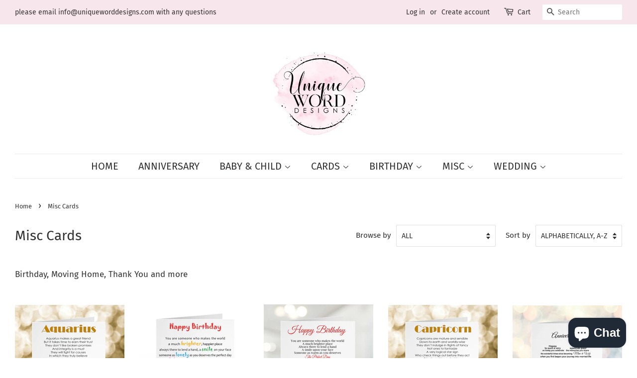

--- FILE ---
content_type: text/html; charset=utf-8
request_url: https://www.uniqueworddesigns.com/collections/misc-cards
body_size: 26418
content:
<!doctype html>
<html class="no-js">
<head>

  <!-- Basic page needs ================================================== -->
  <meta charset="utf-8">
  <meta http-equiv="X-UA-Compatible" content="IE=edge,chrome=1">

  
  <link rel="shortcut icon" href="//www.uniqueworddesigns.com/cdn/shop/files/69127478_1089033631306033_8895357760892305408_o_32x32.jpg?v=1613188814" type="image/png" />
  

  <!-- Title and description ================================================== -->
  <title>
  Misc Cards &ndash; Unique Word Designs
  </title>

  
  <meta name="description" content="Birthday, Moving Home, Thank You and more">
  

  <!-- Social meta ================================================== -->
  <!-- /snippets/social-meta-tags.liquid -->




<meta property="og:site_name" content="Unique Word Designs">
<meta property="og:url" content="https://www.uniqueworddesigns.com/collections/misc-cards">
<meta property="og:title" content="Misc Cards">
<meta property="og:type" content="product.group">
<meta property="og:description" content="Birthday, Moving Home, Thank You and more">

<meta property="og:image" content="http://www.uniqueworddesigns.com/cdn/shop/collections/lightwoodSquareMockup_larger_1200x1200.jpg?v=1646493274">
<meta property="og:image:secure_url" content="https://www.uniqueworddesigns.com/cdn/shop/collections/lightwoodSquareMockup_larger_1200x1200.jpg?v=1646493274">


<meta name="twitter:card" content="summary_large_image">
<meta name="twitter:title" content="Misc Cards">
<meta name="twitter:description" content="Birthday, Moving Home, Thank You and more">


  <!-- Helpers ================================================== -->
  <link rel="canonical" href="https://www.uniqueworddesigns.com/collections/misc-cards">
  <meta name="viewport" content="width=device-width,initial-scale=1">
  <meta name="theme-color" content="#767676">

  <!-- CSS ================================================== -->
  <link href="//www.uniqueworddesigns.com/cdn/shop/t/3/assets/timber.scss.css?v=24960062777107563451762090908" rel="stylesheet" type="text/css" media="all" />
  <link href="//www.uniqueworddesigns.com/cdn/shop/t/3/assets/theme.scss.css?v=137996929149306058391762090909" rel="stylesheet" type="text/css" media="all" />

  <script>
    window.theme = window.theme || {};

    var theme = {
      strings: {
        addToCart: "Add to Cart",
        soldOut: "Sold Out",
        unavailable: "Unavailable",
        zoomClose: "Close (Esc)",
        zoomPrev: "Previous (Left arrow key)",
        zoomNext: "Next (Right arrow key)",
        addressError: "Error looking up that address",
        addressNoResults: "No results for that address",
        addressQueryLimit: "You have exceeded the Google API usage limit. Consider upgrading to a \u003ca href=\"https:\/\/developers.google.com\/maps\/premium\/usage-limits\"\u003ePremium Plan\u003c\/a\u003e.",
        authError: "There was a problem authenticating your Google Maps API Key."
      },
      settings: {
        // Adding some settings to allow the editor to update correctly when they are changed
        enableWideLayout: true,
        typeAccentTransform: true,
        typeAccentSpacing: false,
        baseFontSize: '17px',
        headerBaseFontSize: '28px',
        accentFontSize: '20px'
      },
      variables: {
        mediaQueryMedium: 'screen and (max-width: 768px)',
        bpSmall: false
      },
      moneyFormat: "£{{amount}}"
    }

    document.documentElement.className = document.documentElement.className.replace('no-js', 'supports-js');
  </script>

  <!-- Header hook for plugins ================================================== -->
  <script>window.performance && window.performance.mark && window.performance.mark('shopify.content_for_header.start');</script><meta id="shopify-digital-wallet" name="shopify-digital-wallet" content="/23473750112/digital_wallets/dialog">
<meta name="shopify-checkout-api-token" content="d07027b4fea10c64e0e49dc19f2eb6c6">
<meta id="in-context-paypal-metadata" data-shop-id="23473750112" data-venmo-supported="false" data-environment="production" data-locale="en_US" data-paypal-v4="true" data-currency="GBP">
<link rel="alternate" type="application/atom+xml" title="Feed" href="/collections/misc-cards.atom" />
<link rel="alternate" type="application/json+oembed" href="https://www.uniqueworddesigns.com/collections/misc-cards.oembed">
<script async="async" src="/checkouts/internal/preloads.js?locale=en-GB"></script>
<link rel="preconnect" href="https://shop.app" crossorigin="anonymous">
<script async="async" src="https://shop.app/checkouts/internal/preloads.js?locale=en-GB&shop_id=23473750112" crossorigin="anonymous"></script>
<script id="apple-pay-shop-capabilities" type="application/json">{"shopId":23473750112,"countryCode":"GB","currencyCode":"GBP","merchantCapabilities":["supports3DS"],"merchantId":"gid:\/\/shopify\/Shop\/23473750112","merchantName":"Unique Word Designs","requiredBillingContactFields":["postalAddress","email"],"requiredShippingContactFields":["postalAddress","email"],"shippingType":"shipping","supportedNetworks":["visa","maestro","masterCard","amex","discover","elo"],"total":{"type":"pending","label":"Unique Word Designs","amount":"1.00"},"shopifyPaymentsEnabled":true,"supportsSubscriptions":true}</script>
<script id="shopify-features" type="application/json">{"accessToken":"d07027b4fea10c64e0e49dc19f2eb6c6","betas":["rich-media-storefront-analytics"],"domain":"www.uniqueworddesigns.com","predictiveSearch":true,"shopId":23473750112,"locale":"en"}</script>
<script>var Shopify = Shopify || {};
Shopify.shop = "unique-word-designs.myshopify.com";
Shopify.locale = "en";
Shopify.currency = {"active":"GBP","rate":"1.0"};
Shopify.country = "GB";
Shopify.theme = {"name":"Minimal","id":78524711008,"schema_name":"Minimal","schema_version":"11.6.2","theme_store_id":380,"role":"main"};
Shopify.theme.handle = "null";
Shopify.theme.style = {"id":null,"handle":null};
Shopify.cdnHost = "www.uniqueworddesigns.com/cdn";
Shopify.routes = Shopify.routes || {};
Shopify.routes.root = "/";</script>
<script type="module">!function(o){(o.Shopify=o.Shopify||{}).modules=!0}(window);</script>
<script>!function(o){function n(){var o=[];function n(){o.push(Array.prototype.slice.apply(arguments))}return n.q=o,n}var t=o.Shopify=o.Shopify||{};t.loadFeatures=n(),t.autoloadFeatures=n()}(window);</script>
<script>
  window.ShopifyPay = window.ShopifyPay || {};
  window.ShopifyPay.apiHost = "shop.app\/pay";
  window.ShopifyPay.redirectState = null;
</script>
<script id="shop-js-analytics" type="application/json">{"pageType":"collection"}</script>
<script defer="defer" async type="module" src="//www.uniqueworddesigns.com/cdn/shopifycloud/shop-js/modules/v2/client.init-shop-cart-sync_BdyHc3Nr.en.esm.js"></script>
<script defer="defer" async type="module" src="//www.uniqueworddesigns.com/cdn/shopifycloud/shop-js/modules/v2/chunk.common_Daul8nwZ.esm.js"></script>
<script type="module">
  await import("//www.uniqueworddesigns.com/cdn/shopifycloud/shop-js/modules/v2/client.init-shop-cart-sync_BdyHc3Nr.en.esm.js");
await import("//www.uniqueworddesigns.com/cdn/shopifycloud/shop-js/modules/v2/chunk.common_Daul8nwZ.esm.js");

  window.Shopify.SignInWithShop?.initShopCartSync?.({"fedCMEnabled":true,"windoidEnabled":true});

</script>
<script>
  window.Shopify = window.Shopify || {};
  if (!window.Shopify.featureAssets) window.Shopify.featureAssets = {};
  window.Shopify.featureAssets['shop-js'] = {"shop-cart-sync":["modules/v2/client.shop-cart-sync_QYOiDySF.en.esm.js","modules/v2/chunk.common_Daul8nwZ.esm.js"],"init-fed-cm":["modules/v2/client.init-fed-cm_DchLp9rc.en.esm.js","modules/v2/chunk.common_Daul8nwZ.esm.js"],"shop-button":["modules/v2/client.shop-button_OV7bAJc5.en.esm.js","modules/v2/chunk.common_Daul8nwZ.esm.js"],"init-windoid":["modules/v2/client.init-windoid_DwxFKQ8e.en.esm.js","modules/v2/chunk.common_Daul8nwZ.esm.js"],"shop-cash-offers":["modules/v2/client.shop-cash-offers_DWtL6Bq3.en.esm.js","modules/v2/chunk.common_Daul8nwZ.esm.js","modules/v2/chunk.modal_CQq8HTM6.esm.js"],"shop-toast-manager":["modules/v2/client.shop-toast-manager_CX9r1SjA.en.esm.js","modules/v2/chunk.common_Daul8nwZ.esm.js"],"init-shop-email-lookup-coordinator":["modules/v2/client.init-shop-email-lookup-coordinator_UhKnw74l.en.esm.js","modules/v2/chunk.common_Daul8nwZ.esm.js"],"pay-button":["modules/v2/client.pay-button_DzxNnLDY.en.esm.js","modules/v2/chunk.common_Daul8nwZ.esm.js"],"avatar":["modules/v2/client.avatar_BTnouDA3.en.esm.js"],"init-shop-cart-sync":["modules/v2/client.init-shop-cart-sync_BdyHc3Nr.en.esm.js","modules/v2/chunk.common_Daul8nwZ.esm.js"],"shop-login-button":["modules/v2/client.shop-login-button_D8B466_1.en.esm.js","modules/v2/chunk.common_Daul8nwZ.esm.js","modules/v2/chunk.modal_CQq8HTM6.esm.js"],"init-customer-accounts-sign-up":["modules/v2/client.init-customer-accounts-sign-up_C8fpPm4i.en.esm.js","modules/v2/client.shop-login-button_D8B466_1.en.esm.js","modules/v2/chunk.common_Daul8nwZ.esm.js","modules/v2/chunk.modal_CQq8HTM6.esm.js"],"init-shop-for-new-customer-accounts":["modules/v2/client.init-shop-for-new-customer-accounts_CVTO0Ztu.en.esm.js","modules/v2/client.shop-login-button_D8B466_1.en.esm.js","modules/v2/chunk.common_Daul8nwZ.esm.js","modules/v2/chunk.modal_CQq8HTM6.esm.js"],"init-customer-accounts":["modules/v2/client.init-customer-accounts_dRgKMfrE.en.esm.js","modules/v2/client.shop-login-button_D8B466_1.en.esm.js","modules/v2/chunk.common_Daul8nwZ.esm.js","modules/v2/chunk.modal_CQq8HTM6.esm.js"],"shop-follow-button":["modules/v2/client.shop-follow-button_CkZpjEct.en.esm.js","modules/v2/chunk.common_Daul8nwZ.esm.js","modules/v2/chunk.modal_CQq8HTM6.esm.js"],"lead-capture":["modules/v2/client.lead-capture_BntHBhfp.en.esm.js","modules/v2/chunk.common_Daul8nwZ.esm.js","modules/v2/chunk.modal_CQq8HTM6.esm.js"],"checkout-modal":["modules/v2/client.checkout-modal_CfxcYbTm.en.esm.js","modules/v2/chunk.common_Daul8nwZ.esm.js","modules/v2/chunk.modal_CQq8HTM6.esm.js"],"shop-login":["modules/v2/client.shop-login_Da4GZ2H6.en.esm.js","modules/v2/chunk.common_Daul8nwZ.esm.js","modules/v2/chunk.modal_CQq8HTM6.esm.js"],"payment-terms":["modules/v2/client.payment-terms_MV4M3zvL.en.esm.js","modules/v2/chunk.common_Daul8nwZ.esm.js","modules/v2/chunk.modal_CQq8HTM6.esm.js"]};
</script>
<script id="__st">var __st={"a":23473750112,"offset":0,"reqid":"e8f5d8e5-c4c9-4814-8020-c5fb3a80545d-1768988355","pageurl":"www.uniqueworddesigns.com\/collections\/misc-cards","u":"de667c60af75","p":"collection","rtyp":"collection","rid":283095728287};</script>
<script>window.ShopifyPaypalV4VisibilityTracking = true;</script>
<script id="captcha-bootstrap">!function(){'use strict';const t='contact',e='account',n='new_comment',o=[[t,t],['blogs',n],['comments',n],[t,'customer']],c=[[e,'customer_login'],[e,'guest_login'],[e,'recover_customer_password'],[e,'create_customer']],r=t=>t.map((([t,e])=>`form[action*='/${t}']:not([data-nocaptcha='true']) input[name='form_type'][value='${e}']`)).join(','),a=t=>()=>t?[...document.querySelectorAll(t)].map((t=>t.form)):[];function s(){const t=[...o],e=r(t);return a(e)}const i='password',u='form_key',d=['recaptcha-v3-token','g-recaptcha-response','h-captcha-response',i],f=()=>{try{return window.sessionStorage}catch{return}},m='__shopify_v',_=t=>t.elements[u];function p(t,e,n=!1){try{const o=window.sessionStorage,c=JSON.parse(o.getItem(e)),{data:r}=function(t){const{data:e,action:n}=t;return t[m]||n?{data:e,action:n}:{data:t,action:n}}(c);for(const[e,n]of Object.entries(r))t.elements[e]&&(t.elements[e].value=n);n&&o.removeItem(e)}catch(o){console.error('form repopulation failed',{error:o})}}const l='form_type',E='cptcha';function T(t){t.dataset[E]=!0}const w=window,h=w.document,L='Shopify',v='ce_forms',y='captcha';let A=!1;((t,e)=>{const n=(g='f06e6c50-85a8-45c8-87d0-21a2b65856fe',I='https://cdn.shopify.com/shopifycloud/storefront-forms-hcaptcha/ce_storefront_forms_captcha_hcaptcha.v1.5.2.iife.js',D={infoText:'Protected by hCaptcha',privacyText:'Privacy',termsText:'Terms'},(t,e,n)=>{const o=w[L][v],c=o.bindForm;if(c)return c(t,g,e,D).then(n);var r;o.q.push([[t,g,e,D],n]),r=I,A||(h.body.append(Object.assign(h.createElement('script'),{id:'captcha-provider',async:!0,src:r})),A=!0)});var g,I,D;w[L]=w[L]||{},w[L][v]=w[L][v]||{},w[L][v].q=[],w[L][y]=w[L][y]||{},w[L][y].protect=function(t,e){n(t,void 0,e),T(t)},Object.freeze(w[L][y]),function(t,e,n,w,h,L){const[v,y,A,g]=function(t,e,n){const i=e?o:[],u=t?c:[],d=[...i,...u],f=r(d),m=r(i),_=r(d.filter((([t,e])=>n.includes(e))));return[a(f),a(m),a(_),s()]}(w,h,L),I=t=>{const e=t.target;return e instanceof HTMLFormElement?e:e&&e.form},D=t=>v().includes(t);t.addEventListener('submit',(t=>{const e=I(t);if(!e)return;const n=D(e)&&!e.dataset.hcaptchaBound&&!e.dataset.recaptchaBound,o=_(e),c=g().includes(e)&&(!o||!o.value);(n||c)&&t.preventDefault(),c&&!n&&(function(t){try{if(!f())return;!function(t){const e=f();if(!e)return;const n=_(t);if(!n)return;const o=n.value;o&&e.removeItem(o)}(t);const e=Array.from(Array(32),(()=>Math.random().toString(36)[2])).join('');!function(t,e){_(t)||t.append(Object.assign(document.createElement('input'),{type:'hidden',name:u})),t.elements[u].value=e}(t,e),function(t,e){const n=f();if(!n)return;const o=[...t.querySelectorAll(`input[type='${i}']`)].map((({name:t})=>t)),c=[...d,...o],r={};for(const[a,s]of new FormData(t).entries())c.includes(a)||(r[a]=s);n.setItem(e,JSON.stringify({[m]:1,action:t.action,data:r}))}(t,e)}catch(e){console.error('failed to persist form',e)}}(e),e.submit())}));const S=(t,e)=>{t&&!t.dataset[E]&&(n(t,e.some((e=>e===t))),T(t))};for(const o of['focusin','change'])t.addEventListener(o,(t=>{const e=I(t);D(e)&&S(e,y())}));const B=e.get('form_key'),M=e.get(l),P=B&&M;t.addEventListener('DOMContentLoaded',(()=>{const t=y();if(P)for(const e of t)e.elements[l].value===M&&p(e,B);[...new Set([...A(),...v().filter((t=>'true'===t.dataset.shopifyCaptcha))])].forEach((e=>S(e,t)))}))}(h,new URLSearchParams(w.location.search),n,t,e,['guest_login'])})(!0,!0)}();</script>
<script integrity="sha256-4kQ18oKyAcykRKYeNunJcIwy7WH5gtpwJnB7kiuLZ1E=" data-source-attribution="shopify.loadfeatures" defer="defer" src="//www.uniqueworddesigns.com/cdn/shopifycloud/storefront/assets/storefront/load_feature-a0a9edcb.js" crossorigin="anonymous"></script>
<script crossorigin="anonymous" defer="defer" src="//www.uniqueworddesigns.com/cdn/shopifycloud/storefront/assets/shopify_pay/storefront-65b4c6d7.js?v=20250812"></script>
<script data-source-attribution="shopify.dynamic_checkout.dynamic.init">var Shopify=Shopify||{};Shopify.PaymentButton=Shopify.PaymentButton||{isStorefrontPortableWallets:!0,init:function(){window.Shopify.PaymentButton.init=function(){};var t=document.createElement("script");t.src="https://www.uniqueworddesigns.com/cdn/shopifycloud/portable-wallets/latest/portable-wallets.en.js",t.type="module",document.head.appendChild(t)}};
</script>
<script data-source-attribution="shopify.dynamic_checkout.buyer_consent">
  function portableWalletsHideBuyerConsent(e){var t=document.getElementById("shopify-buyer-consent"),n=document.getElementById("shopify-subscription-policy-button");t&&n&&(t.classList.add("hidden"),t.setAttribute("aria-hidden","true"),n.removeEventListener("click",e))}function portableWalletsShowBuyerConsent(e){var t=document.getElementById("shopify-buyer-consent"),n=document.getElementById("shopify-subscription-policy-button");t&&n&&(t.classList.remove("hidden"),t.removeAttribute("aria-hidden"),n.addEventListener("click",e))}window.Shopify?.PaymentButton&&(window.Shopify.PaymentButton.hideBuyerConsent=portableWalletsHideBuyerConsent,window.Shopify.PaymentButton.showBuyerConsent=portableWalletsShowBuyerConsent);
</script>
<script data-source-attribution="shopify.dynamic_checkout.cart.bootstrap">document.addEventListener("DOMContentLoaded",(function(){function t(){return document.querySelector("shopify-accelerated-checkout-cart, shopify-accelerated-checkout")}if(t())Shopify.PaymentButton.init();else{new MutationObserver((function(e,n){t()&&(Shopify.PaymentButton.init(),n.disconnect())})).observe(document.body,{childList:!0,subtree:!0})}}));
</script>
<link id="shopify-accelerated-checkout-styles" rel="stylesheet" media="screen" href="https://www.uniqueworddesigns.com/cdn/shopifycloud/portable-wallets/latest/accelerated-checkout-backwards-compat.css" crossorigin="anonymous">
<style id="shopify-accelerated-checkout-cart">
        #shopify-buyer-consent {
  margin-top: 1em;
  display: inline-block;
  width: 100%;
}

#shopify-buyer-consent.hidden {
  display: none;
}

#shopify-subscription-policy-button {
  background: none;
  border: none;
  padding: 0;
  text-decoration: underline;
  font-size: inherit;
  cursor: pointer;
}

#shopify-subscription-policy-button::before {
  box-shadow: none;
}

      </style>

<script>window.performance && window.performance.mark && window.performance.mark('shopify.content_for_header.end');</script>

  <script src="//www.uniqueworddesigns.com/cdn/shop/t/3/assets/jquery-2.2.3.min.js?v=58211863146907186831571416287" type="text/javascript"></script>

  <script src="//www.uniqueworddesigns.com/cdn/shop/t/3/assets/lazysizes.min.js?v=155223123402716617051571416287" async="async"></script>

  
  
<meta name="p:domain_verify" content="d739673f2719e673a2772f226cd6cc00"/>
<script src="https://cdn.shopify.com/extensions/e8878072-2f6b-4e89-8082-94b04320908d/inbox-1254/assets/inbox-chat-loader.js" type="text/javascript" defer="defer"></script>
<link href="https://monorail-edge.shopifysvc.com" rel="dns-prefetch">
<script>(function(){if ("sendBeacon" in navigator && "performance" in window) {try {var session_token_from_headers = performance.getEntriesByType('navigation')[0].serverTiming.find(x => x.name == '_s').description;} catch {var session_token_from_headers = undefined;}var session_cookie_matches = document.cookie.match(/_shopify_s=([^;]*)/);var session_token_from_cookie = session_cookie_matches && session_cookie_matches.length === 2 ? session_cookie_matches[1] : "";var session_token = session_token_from_headers || session_token_from_cookie || "";function handle_abandonment_event(e) {var entries = performance.getEntries().filter(function(entry) {return /monorail-edge.shopifysvc.com/.test(entry.name);});if (!window.abandonment_tracked && entries.length === 0) {window.abandonment_tracked = true;var currentMs = Date.now();var navigation_start = performance.timing.navigationStart;var payload = {shop_id: 23473750112,url: window.location.href,navigation_start,duration: currentMs - navigation_start,session_token,page_type: "collection"};window.navigator.sendBeacon("https://monorail-edge.shopifysvc.com/v1/produce", JSON.stringify({schema_id: "online_store_buyer_site_abandonment/1.1",payload: payload,metadata: {event_created_at_ms: currentMs,event_sent_at_ms: currentMs}}));}}window.addEventListener('pagehide', handle_abandonment_event);}}());</script>
<script id="web-pixels-manager-setup">(function e(e,d,r,n,o){if(void 0===o&&(o={}),!Boolean(null===(a=null===(i=window.Shopify)||void 0===i?void 0:i.analytics)||void 0===a?void 0:a.replayQueue)){var i,a;window.Shopify=window.Shopify||{};var t=window.Shopify;t.analytics=t.analytics||{};var s=t.analytics;s.replayQueue=[],s.publish=function(e,d,r){return s.replayQueue.push([e,d,r]),!0};try{self.performance.mark("wpm:start")}catch(e){}var l=function(){var e={modern:/Edge?\/(1{2}[4-9]|1[2-9]\d|[2-9]\d{2}|\d{4,})\.\d+(\.\d+|)|Firefox\/(1{2}[4-9]|1[2-9]\d|[2-9]\d{2}|\d{4,})\.\d+(\.\d+|)|Chrom(ium|e)\/(9{2}|\d{3,})\.\d+(\.\d+|)|(Maci|X1{2}).+ Version\/(15\.\d+|(1[6-9]|[2-9]\d|\d{3,})\.\d+)([,.]\d+|)( \(\w+\)|)( Mobile\/\w+|) Safari\/|Chrome.+OPR\/(9{2}|\d{3,})\.\d+\.\d+|(CPU[ +]OS|iPhone[ +]OS|CPU[ +]iPhone|CPU IPhone OS|CPU iPad OS)[ +]+(15[._]\d+|(1[6-9]|[2-9]\d|\d{3,})[._]\d+)([._]\d+|)|Android:?[ /-](13[3-9]|1[4-9]\d|[2-9]\d{2}|\d{4,})(\.\d+|)(\.\d+|)|Android.+Firefox\/(13[5-9]|1[4-9]\d|[2-9]\d{2}|\d{4,})\.\d+(\.\d+|)|Android.+Chrom(ium|e)\/(13[3-9]|1[4-9]\d|[2-9]\d{2}|\d{4,})\.\d+(\.\d+|)|SamsungBrowser\/([2-9]\d|\d{3,})\.\d+/,legacy:/Edge?\/(1[6-9]|[2-9]\d|\d{3,})\.\d+(\.\d+|)|Firefox\/(5[4-9]|[6-9]\d|\d{3,})\.\d+(\.\d+|)|Chrom(ium|e)\/(5[1-9]|[6-9]\d|\d{3,})\.\d+(\.\d+|)([\d.]+$|.*Safari\/(?![\d.]+ Edge\/[\d.]+$))|(Maci|X1{2}).+ Version\/(10\.\d+|(1[1-9]|[2-9]\d|\d{3,})\.\d+)([,.]\d+|)( \(\w+\)|)( Mobile\/\w+|) Safari\/|Chrome.+OPR\/(3[89]|[4-9]\d|\d{3,})\.\d+\.\d+|(CPU[ +]OS|iPhone[ +]OS|CPU[ +]iPhone|CPU IPhone OS|CPU iPad OS)[ +]+(10[._]\d+|(1[1-9]|[2-9]\d|\d{3,})[._]\d+)([._]\d+|)|Android:?[ /-](13[3-9]|1[4-9]\d|[2-9]\d{2}|\d{4,})(\.\d+|)(\.\d+|)|Mobile Safari.+OPR\/([89]\d|\d{3,})\.\d+\.\d+|Android.+Firefox\/(13[5-9]|1[4-9]\d|[2-9]\d{2}|\d{4,})\.\d+(\.\d+|)|Android.+Chrom(ium|e)\/(13[3-9]|1[4-9]\d|[2-9]\d{2}|\d{4,})\.\d+(\.\d+|)|Android.+(UC? ?Browser|UCWEB|U3)[ /]?(15\.([5-9]|\d{2,})|(1[6-9]|[2-9]\d|\d{3,})\.\d+)\.\d+|SamsungBrowser\/(5\.\d+|([6-9]|\d{2,})\.\d+)|Android.+MQ{2}Browser\/(14(\.(9|\d{2,})|)|(1[5-9]|[2-9]\d|\d{3,})(\.\d+|))(\.\d+|)|K[Aa][Ii]OS\/(3\.\d+|([4-9]|\d{2,})\.\d+)(\.\d+|)/},d=e.modern,r=e.legacy,n=navigator.userAgent;return n.match(d)?"modern":n.match(r)?"legacy":"unknown"}(),u="modern"===l?"modern":"legacy",c=(null!=n?n:{modern:"",legacy:""})[u],f=function(e){return[e.baseUrl,"/wpm","/b",e.hashVersion,"modern"===e.buildTarget?"m":"l",".js"].join("")}({baseUrl:d,hashVersion:r,buildTarget:u}),m=function(e){var d=e.version,r=e.bundleTarget,n=e.surface,o=e.pageUrl,i=e.monorailEndpoint;return{emit:function(e){var a=e.status,t=e.errorMsg,s=(new Date).getTime(),l=JSON.stringify({metadata:{event_sent_at_ms:s},events:[{schema_id:"web_pixels_manager_load/3.1",payload:{version:d,bundle_target:r,page_url:o,status:a,surface:n,error_msg:t},metadata:{event_created_at_ms:s}}]});if(!i)return console&&console.warn&&console.warn("[Web Pixels Manager] No Monorail endpoint provided, skipping logging."),!1;try{return self.navigator.sendBeacon.bind(self.navigator)(i,l)}catch(e){}var u=new XMLHttpRequest;try{return u.open("POST",i,!0),u.setRequestHeader("Content-Type","text/plain"),u.send(l),!0}catch(e){return console&&console.warn&&console.warn("[Web Pixels Manager] Got an unhandled error while logging to Monorail."),!1}}}}({version:r,bundleTarget:l,surface:e.surface,pageUrl:self.location.href,monorailEndpoint:e.monorailEndpoint});try{o.browserTarget=l,function(e){var d=e.src,r=e.async,n=void 0===r||r,o=e.onload,i=e.onerror,a=e.sri,t=e.scriptDataAttributes,s=void 0===t?{}:t,l=document.createElement("script"),u=document.querySelector("head"),c=document.querySelector("body");if(l.async=n,l.src=d,a&&(l.integrity=a,l.crossOrigin="anonymous"),s)for(var f in s)if(Object.prototype.hasOwnProperty.call(s,f))try{l.dataset[f]=s[f]}catch(e){}if(o&&l.addEventListener("load",o),i&&l.addEventListener("error",i),u)u.appendChild(l);else{if(!c)throw new Error("Did not find a head or body element to append the script");c.appendChild(l)}}({src:f,async:!0,onload:function(){if(!function(){var e,d;return Boolean(null===(d=null===(e=window.Shopify)||void 0===e?void 0:e.analytics)||void 0===d?void 0:d.initialized)}()){var d=window.webPixelsManager.init(e)||void 0;if(d){var r=window.Shopify.analytics;r.replayQueue.forEach((function(e){var r=e[0],n=e[1],o=e[2];d.publishCustomEvent(r,n,o)})),r.replayQueue=[],r.publish=d.publishCustomEvent,r.visitor=d.visitor,r.initialized=!0}}},onerror:function(){return m.emit({status:"failed",errorMsg:"".concat(f," has failed to load")})},sri:function(e){var d=/^sha384-[A-Za-z0-9+/=]+$/;return"string"==typeof e&&d.test(e)}(c)?c:"",scriptDataAttributes:o}),m.emit({status:"loading"})}catch(e){m.emit({status:"failed",errorMsg:(null==e?void 0:e.message)||"Unknown error"})}}})({shopId: 23473750112,storefrontBaseUrl: "https://www.uniqueworddesigns.com",extensionsBaseUrl: "https://extensions.shopifycdn.com/cdn/shopifycloud/web-pixels-manager",monorailEndpoint: "https://monorail-edge.shopifysvc.com/unstable/produce_batch",surface: "storefront-renderer",enabledBetaFlags: ["2dca8a86"],webPixelsConfigList: [{"id":"shopify-app-pixel","configuration":"{}","eventPayloadVersion":"v1","runtimeContext":"STRICT","scriptVersion":"0450","apiClientId":"shopify-pixel","type":"APP","privacyPurposes":["ANALYTICS","MARKETING"]},{"id":"shopify-custom-pixel","eventPayloadVersion":"v1","runtimeContext":"LAX","scriptVersion":"0450","apiClientId":"shopify-pixel","type":"CUSTOM","privacyPurposes":["ANALYTICS","MARKETING"]}],isMerchantRequest: false,initData: {"shop":{"name":"Unique Word Designs","paymentSettings":{"currencyCode":"GBP"},"myshopifyDomain":"unique-word-designs.myshopify.com","countryCode":"GB","storefrontUrl":"https:\/\/www.uniqueworddesigns.com"},"customer":null,"cart":null,"checkout":null,"productVariants":[],"purchasingCompany":null},},"https://www.uniqueworddesigns.com/cdn","fcfee988w5aeb613cpc8e4bc33m6693e112",{"modern":"","legacy":""},{"shopId":"23473750112","storefrontBaseUrl":"https:\/\/www.uniqueworddesigns.com","extensionBaseUrl":"https:\/\/extensions.shopifycdn.com\/cdn\/shopifycloud\/web-pixels-manager","surface":"storefront-renderer","enabledBetaFlags":"[\"2dca8a86\"]","isMerchantRequest":"false","hashVersion":"fcfee988w5aeb613cpc8e4bc33m6693e112","publish":"custom","events":"[[\"page_viewed\",{}],[\"collection_viewed\",{\"collection\":{\"id\":\"283095728287\",\"title\":\"Misc Cards\",\"productVariants\":[{\"price\":{\"amount\":2.0,\"currencyCode\":\"GBP\"},\"product\":{\"title\":\"Aquarius Zodiac Star Sign Card for January February Birthday\",\"vendor\":\"Unique Word Designs\",\"id\":\"7554619998367\",\"untranslatedTitle\":\"Aquarius Zodiac Star Sign Card for January February Birthday\",\"url\":\"\/products\/aquarius-zodiac-card-aquarius-star-sign-january-february-birthday-or-christmas-card\",\"type\":\"\"},\"id\":\"42718954324127\",\"image\":{\"src\":\"\/\/www.uniqueworddesigns.com\/cdn\/shop\/files\/Aquarius_Card.jpg?v=1718287329\"},\"sku\":\"\",\"title\":\"Default Title\",\"untranslatedTitle\":\"Default Title\"},{\"price\":{\"amount\":2.0,\"currencyCode\":\"GBP\"},\"product\":{\"title\":\"Birthday Card - Poem cards for friend, neighbour, work colleague\",\"vendor\":\"Unique Word Designs\",\"id\":\"4562899042400\",\"untranslatedTitle\":\"Birthday Card - Poem cards for friend, neighbour, work colleague\",\"url\":\"\/products\/birthday-card-sentimental-birthday-card\",\"type\":\"\"},\"id\":\"41937055514783\",\"image\":{\"src\":\"\/\/www.uniqueworddesigns.com\/cdn\/shop\/products\/HappyBirthdayCard-Red_88b8687a-f331-4c4d-8a61-8408fba8a2b7.jpg?v=1698569969\"},\"sku\":\"\",\"title\":\"Straight - Red Title\",\"untranslatedTitle\":\"Straight - Red Title\"},{\"price\":{\"amount\":1.5,\"currencyCode\":\"GBP\"},\"product\":{\"title\":\"Birthday Card - Unique Poem\",\"vendor\":\"Unique Word Designs\",\"id\":\"6177347797151\",\"untranslatedTitle\":\"Birthday Card - Unique Poem\",\"url\":\"\/products\/birthday-card-special-offer\",\"type\":\"\"},\"id\":\"37861578539167\",\"image\":{\"src\":\"\/\/www.uniqueworddesigns.com\/cdn\/shop\/products\/Birthday-Red.jpg?v=1658565610\"},\"sku\":\"\",\"title\":\"Red\",\"untranslatedTitle\":\"Red\"},{\"price\":{\"amount\":2.5,\"currencyCode\":\"GBP\"},\"product\":{\"title\":\"Capricorn Zodiac Star Sign Card for December January Birthday\",\"vendor\":\"Unique Word Designs\",\"id\":\"7554619539615\",\"untranslatedTitle\":\"Capricorn Zodiac Star Sign Card for December January Birthday\",\"url\":\"\/products\/capricorn-zodiac-card-capricorn-star-sign-december-january-birthday-or-christmas-card\",\"type\":\"\"},\"id\":\"42718949507231\",\"image\":{\"src\":\"\/\/www.uniqueworddesigns.com\/cdn\/shop\/files\/Capricorn_Card.jpg?v=1718287902\"},\"sku\":\"\",\"title\":\"Default Title\",\"untranslatedTitle\":\"Default Title\"},{\"price\":{\"amount\":2.5,\"currencyCode\":\"GBP\"},\"product\":{\"title\":\"Couple Anniversary Card  - Friend's Anniversary, Anniversary Poem\",\"vendor\":\"Unique Word Designs\",\"id\":\"4562874171488\",\"untranslatedTitle\":\"Couple Anniversary Card  - Friend's Anniversary, Anniversary Poem\",\"url\":\"\/products\/anniversary-card\",\"type\":\"\"},\"id\":\"32013156679776\",\"image\":{\"src\":\"\/\/www.uniqueworddesigns.com\/cdn\/shop\/products\/GCANNIVERSARY_2d4c63bc-d2b0-4afc-a894-dce101b720b6.jpg?v=1610640875\"},\"sku\":\"\",\"title\":\"Default Title\",\"untranslatedTitle\":\"Default Title\"},{\"price\":{\"amount\":2.0,\"currencyCode\":\"GBP\"},\"product\":{\"title\":\"Encouragement Card - Thinking of you, You are amazing\",\"vendor\":\"Unique Word Designs\",\"id\":\"4487082213472\",\"untranslatedTitle\":\"Encouragement Card - Thinking of you, You are amazing\",\"url\":\"\/products\/encouragement-card-thinking-of-you-you-are-amazing\",\"type\":\"\"},\"id\":\"37353979347103\",\"image\":{\"src\":\"\/\/www.uniqueworddesigns.com\/cdn\/shop\/products\/GCESPECIALLY-DARKGREY.jpg?v=1609077971\"},\"sku\":\"\",\"title\":\"Black\",\"untranslatedTitle\":\"Black\"},{\"price\":{\"amount\":3.0,\"currencyCode\":\"GBP\"},\"product\":{\"title\":\"Friend Support Card - Amazing Woman Card - You are Stron - Amazing Man\",\"vendor\":\"Unique Word Designs\",\"id\":\"7657203663007\",\"untranslatedTitle\":\"Friend Support Card - Amazing Woman Card - You are Stron - Amazing Man\",\"url\":\"\/products\/amazing-woman-card-inspirational-poem-quote\",\"type\":\"\"},\"id\":\"42996831027359\",\"image\":{\"src\":\"\/\/www.uniqueworddesigns.com\/cdn\/shop\/products\/Amazingwoman.jpg?v=1678012428\"},\"sku\":\"\",\"title\":\"Amazing Woman - Black Heart\",\"untranslatedTitle\":\"Amazing Woman - Black Heart\"},{\"price\":{\"amount\":3.0,\"currencyCode\":\"GBP\"},\"product\":{\"title\":\"Pet Loss Sympathy Card\",\"vendor\":\"Unique Word Designs\",\"id\":\"4307828179040\",\"untranslatedTitle\":\"Pet Loss Sympathy Card\",\"url\":\"\/products\/pet-loss-card-rainbow-bridge-greeting-card-1\",\"type\":\"\"},\"id\":\"40327797702815\",\"image\":{\"src\":\"\/\/www.uniqueworddesigns.com\/cdn\/shop\/products\/Petlosssympathycard.jpg?v=1658568117\"},\"sku\":\"\",\"title\":\"Default Title\",\"untranslatedTitle\":\"Default Title\"},{\"price\":{\"amount\":3.0,\"currencyCode\":\"GBP\"},\"product\":{\"title\":\"Pisces Zodiac Star Sign Card for February March Birthday\",\"vendor\":\"Unique Word Designs\",\"id\":\"7554620653727\",\"untranslatedTitle\":\"Pisces Zodiac Star Sign Card for February March Birthday\",\"url\":\"\/products\/pisces-zodiac-card-pisces-star-sign-february-march-birthday-or-christmas-card\",\"type\":\"\"},\"id\":\"42718955307167\",\"image\":{\"src\":\"\/\/www.uniqueworddesigns.com\/cdn\/shop\/files\/Pisces_Card.jpg?v=1718288270\"},\"sku\":\"\",\"title\":\"Default Title\",\"untranslatedTitle\":\"Default Title\"},{\"price\":{\"amount\":3.0,\"currencyCode\":\"GBP\"},\"product\":{\"title\":\"Retirement Card\",\"vendor\":\"Unique Word Designs\",\"id\":\"4562912804960\",\"untranslatedTitle\":\"Retirement Card\",\"url\":\"\/products\/retirement-card\",\"type\":\"\"},\"id\":\"32013224083552\",\"image\":{\"src\":\"\/\/www.uniqueworddesigns.com\/cdn\/shop\/products\/Retirement.jpg?v=1608908551\"},\"sku\":\"\",\"title\":\"Default Title\",\"untranslatedTitle\":\"Default Title\"},{\"price\":{\"amount\":3.0,\"currencyCode\":\"GBP\"},\"product\":{\"title\":\"Sympathy Card - Bereavement Card - Sorry for your loss\",\"vendor\":\"Unique Word Designs\",\"id\":\"4432296968288\",\"untranslatedTitle\":\"Sympathy Card - Bereavement Card - Sorry for your loss\",\"url\":\"\/products\/sympathy-card\",\"type\":\"\"},\"id\":\"41764876419231\",\"image\":{\"src\":\"\/\/www.uniqueworddesigns.com\/cdn\/shop\/products\/Forever.jpg?v=1642583124\"},\"sku\":\"\",\"title\":\"Think of them\",\"untranslatedTitle\":\"Think of them\"},{\"price\":{\"amount\":3.0,\"currencyCode\":\"GBP\"},\"product\":{\"title\":\"Thank You Card - Sentimental Thank You for Everything Poem\",\"vendor\":\"Unique Word Designs\",\"id\":\"4572656173152\",\"untranslatedTitle\":\"Thank You Card - Sentimental Thank You for Everything Poem\",\"url\":\"\/products\/thank-you-card-sentimental-thank-you-for-everything-poem\",\"type\":\"\"},\"id\":\"37096649261215\",\"image\":{\"src\":\"\/\/www.uniqueworddesigns.com\/cdn\/shop\/products\/Black_476bf300-4774-4476-a5bf-83373f061ee0.jpg?v=1608909861\"},\"sku\":\"\",\"title\":\"Black\",\"untranslatedTitle\":\"Black\"},{\"price\":{\"amount\":3.0,\"currencyCode\":\"GBP\"},\"product\":{\"title\":\"Zodiac Card - Aries Star Sign - March April Birthday or Christmas Card\",\"vendor\":\"Unique Word Designs\",\"id\":\"7554613870751\",\"untranslatedTitle\":\"Zodiac Card - Aries Star Sign - March April Birthday or Christmas Card\",\"url\":\"\/products\/copy-of-zodiac-card-scorpio-star-sign-october-november-birthday-or-christmas-card\",\"type\":\"\"},\"id\":\"42718940725407\",\"image\":{\"src\":\"\/\/www.uniqueworddesigns.com\/cdn\/shop\/products\/AriesGreetingCard.jpg?v=1666277936\"},\"sku\":\"\",\"title\":\"Default Title\",\"untranslatedTitle\":\"Default Title\"},{\"price\":{\"amount\":3.0,\"currencyCode\":\"GBP\"},\"product\":{\"title\":\"Zodiac Card - Cancer Star Sign - June July Birthday or Christmas Card\",\"vendor\":\"Unique Word Designs\",\"id\":\"7419572945055\",\"untranslatedTitle\":\"Zodiac Card - Cancer Star Sign - June July Birthday or Christmas Card\",\"url\":\"\/products\/zodiac-card-cancer-star-sign-june-july-birthday\",\"type\":\"\"},\"id\":\"42305589313695\",\"image\":{\"src\":\"\/\/www.uniqueworddesigns.com\/cdn\/shop\/products\/CancerCard.jpg?v=1655828996\"},\"sku\":\"\",\"title\":\"Default Title\",\"untranslatedTitle\":\"Default Title\"},{\"price\":{\"amount\":3.0,\"currencyCode\":\"GBP\"},\"product\":{\"title\":\"Zodiac Card - Gemini Star Sign - May June Birthday or Christmas\",\"vendor\":\"Unique Word Designs\",\"id\":\"7387756167327\",\"untranslatedTitle\":\"Zodiac Card - Gemini Star Sign - May June Birthday or Christmas\",\"url\":\"\/products\/zodiac-card-gemini-star-sign-may-june-birthday\",\"type\":\"\"},\"id\":\"42192833904799\",\"image\":{\"src\":\"\/\/www.uniqueworddesigns.com\/cdn\/shop\/products\/Gemini.jpg?v=1658567085\"},\"sku\":\"\",\"title\":\"Default Title\",\"untranslatedTitle\":\"Default Title\"},{\"price\":{\"amount\":3.0,\"currencyCode\":\"GBP\"},\"product\":{\"title\":\"Zodiac Card - Leo Star Sign - July August Birthday or Christmas\",\"vendor\":\"Unique Word Designs\",\"id\":\"7459773939871\",\"untranslatedTitle\":\"Zodiac Card - Leo Star Sign - July August Birthday or Christmas\",\"url\":\"\/products\/zodiac-card-leo-star-sign-july-august-birthday-or-christmas\",\"type\":\"\"},\"id\":\"42415978250399\",\"image\":{\"src\":\"\/\/www.uniqueworddesigns.com\/cdn\/shop\/products\/Leo.jpg?v=1658567580\"},\"sku\":\"\",\"title\":\"Default Title\",\"untranslatedTitle\":\"Default Title\"},{\"price\":{\"amount\":3.0,\"currencyCode\":\"GBP\"},\"product\":{\"title\":\"Zodiac Card - Libra Star Sign - September October Birthday or Christmas Card\",\"vendor\":\"Unique Word Designs\",\"id\":\"7554618949791\",\"untranslatedTitle\":\"Zodiac Card - Libra Star Sign - September October Birthday or Christmas Card\",\"url\":\"\/products\/zodiac-card-libra-star-sign-september-october-birthday-or-christmas-card\",\"type\":\"\"},\"id\":\"42718947344543\",\"image\":{\"src\":\"\/\/www.uniqueworddesigns.com\/cdn\/shop\/products\/LibraGreetingCard.jpg?v=1666278234\"},\"sku\":\"\",\"title\":\"Default Title\",\"untranslatedTitle\":\"Default Title\"},{\"price\":{\"amount\":3.0,\"currencyCode\":\"GBP\"},\"product\":{\"title\":\"Zodiac Card - Scorpio Star Sign - October November Birthday or Christmas Card\",\"vendor\":\"Unique Word Designs\",\"id\":\"7554494431391\",\"untranslatedTitle\":\"Zodiac Card - Scorpio Star Sign - October November Birthday or Christmas Card\",\"url\":\"\/products\/zodiac-card-scorpio-star-sign-october-november-birthday-or-christmas-card\",\"type\":\"\"},\"id\":\"42718732189855\",\"image\":{\"src\":\"\/\/www.uniqueworddesigns.com\/cdn\/shop\/products\/ScorpioGreetingCard_87a01b6e-dca6-4d11-be9f-d2e95683ca7b.jpg?v=1666270382\"},\"sku\":\"\",\"title\":\"Default Title\",\"untranslatedTitle\":\"Default Title\"},{\"price\":{\"amount\":3.0,\"currencyCode\":\"GBP\"},\"product\":{\"title\":\"Zodiac Card - Taurus Star Sign - April May Birthday or Christmas\",\"vendor\":\"Unique Word Designs\",\"id\":\"7459774136479\",\"untranslatedTitle\":\"Zodiac Card - Taurus Star Sign - April May Birthday or Christmas\",\"url\":\"\/products\/zodiac-card-taurus-star-sign-april-may-birthday-or-christmas\",\"type\":\"\"},\"id\":\"42415978971295\",\"image\":{\"src\":\"\/\/www.uniqueworddesigns.com\/cdn\/shop\/products\/Taurus.jpg?v=1658567848\"},\"sku\":\"\",\"title\":\"Default Title\",\"untranslatedTitle\":\"Default Title\"},{\"price\":{\"amount\":3.0,\"currencyCode\":\"GBP\"},\"product\":{\"title\":\"Zodiac Card - Virgo Star Sign - August September Birthday or Christmas Card\",\"vendor\":\"Unique Word Designs\",\"id\":\"7554617770143\",\"untranslatedTitle\":\"Zodiac Card - Virgo Star Sign - August September Birthday or Christmas Card\",\"url\":\"\/products\/zodiac-card-virgo-star-sign-august-september-birthday-or-christmas-card\",\"type\":\"\"},\"id\":\"42718945869983\",\"image\":{\"src\":\"\/\/www.uniqueworddesigns.com\/cdn\/shop\/products\/VirgoGreetingCard.jpg?v=1666278112\"},\"sku\":\"\",\"title\":\"Default Title\",\"untranslatedTitle\":\"Default Title\"}]}}]]"});</script><script>
  window.ShopifyAnalytics = window.ShopifyAnalytics || {};
  window.ShopifyAnalytics.meta = window.ShopifyAnalytics.meta || {};
  window.ShopifyAnalytics.meta.currency = 'GBP';
  var meta = {"products":[{"id":7554619998367,"gid":"gid:\/\/shopify\/Product\/7554619998367","vendor":"Unique Word Designs","type":"","handle":"aquarius-zodiac-card-aquarius-star-sign-january-february-birthday-or-christmas-card","variants":[{"id":42718954324127,"price":200,"name":"Aquarius Zodiac Star Sign Card for January February Birthday","public_title":null,"sku":""}],"remote":false},{"id":4562899042400,"gid":"gid:\/\/shopify\/Product\/4562899042400","vendor":"Unique Word Designs","type":"","handle":"birthday-card-sentimental-birthday-card","variants":[{"id":41937055514783,"price":200,"name":"Birthday Card - Poem cards for friend, neighbour, work colleague - Straight - Red Title","public_title":"Straight - Red Title","sku":""},{"id":41937055547551,"price":200,"name":"Birthday Card - Poem cards for friend, neighbour, work colleague - Straight - Green Title","public_title":"Straight - Green Title","sku":""},{"id":41937055580319,"price":200,"name":"Birthday Card - Poem cards for friend, neighbour, work colleague - Heart - Black","public_title":"Heart - Black","sku":""},{"id":44607544688799,"price":200,"name":"Birthday Card - Poem cards for friend, neighbour, work colleague - multi coloured","public_title":"multi coloured","sku":""}],"remote":false},{"id":6177347797151,"gid":"gid:\/\/shopify\/Product\/6177347797151","vendor":"Unique Word Designs","type":"","handle":"birthday-card-special-offer","variants":[{"id":37861578539167,"price":150,"name":"Birthday Card - Unique Poem - Red","public_title":"Red","sku":""},{"id":37861578571935,"price":150,"name":"Birthday Card - Unique Poem - Green","public_title":"Green","sku":""}],"remote":false},{"id":7554619539615,"gid":"gid:\/\/shopify\/Product\/7554619539615","vendor":"Unique Word Designs","type":"","handle":"capricorn-zodiac-card-capricorn-star-sign-december-january-birthday-or-christmas-card","variants":[{"id":42718949507231,"price":250,"name":"Capricorn Zodiac Star Sign Card for December January Birthday","public_title":null,"sku":""}],"remote":false},{"id":4562874171488,"gid":"gid:\/\/shopify\/Product\/4562874171488","vendor":"Unique Word Designs","type":"","handle":"anniversary-card","variants":[{"id":32013156679776,"price":250,"name":"Couple Anniversary Card  - Friend's Anniversary, Anniversary Poem","public_title":null,"sku":""}],"remote":false},{"id":4487082213472,"gid":"gid:\/\/shopify\/Product\/4487082213472","vendor":"Unique Word Designs","type":"","handle":"encouragement-card-thinking-of-you-you-are-amazing","variants":[{"id":37353979347103,"price":200,"name":"Encouragement Card - Thinking of you, You are amazing - Black","public_title":"Black","sku":""},{"id":37353979379871,"price":200,"name":"Encouragement Card - Thinking of you, You are amazing - pink","public_title":"pink","sku":""},{"id":37353979412639,"price":200,"name":"Encouragement Card - Thinking of you, You are amazing - gold","public_title":"gold","sku":""}],"remote":false},{"id":7657203663007,"gid":"gid:\/\/shopify\/Product\/7657203663007","vendor":"Unique Word Designs","type":"","handle":"amazing-woman-card-inspirational-poem-quote","variants":[{"id":42996831027359,"price":300,"name":"Friend Support Card - Amazing Woman Card - You are Stron - Amazing Man - Amazing Woman - Black Heart","public_title":"Amazing Woman - Black Heart","sku":""},{"id":42996831060127,"price":300,"name":"Friend Support Card - Amazing Woman Card - You are Stron - Amazing Man - Amazing Woman - Pink Heart","public_title":"Amazing Woman - Pink Heart","sku":""},{"id":42996831092895,"price":300,"name":"Friend Support Card - Amazing Woman Card - You are Stron - Amazing Man - Amazing Person - Black \u0026 Gold","public_title":"Amazing Person - Black \u0026 Gold","sku":""}],"remote":false},{"id":4307828179040,"gid":"gid:\/\/shopify\/Product\/4307828179040","vendor":"Unique Word Designs","type":"","handle":"pet-loss-card-rainbow-bridge-greeting-card-1","variants":[{"id":40327797702815,"price":300,"name":"Pet Loss Sympathy Card","public_title":null,"sku":""}],"remote":false},{"id":7554620653727,"gid":"gid:\/\/shopify\/Product\/7554620653727","vendor":"Unique Word Designs","type":"","handle":"pisces-zodiac-card-pisces-star-sign-february-march-birthday-or-christmas-card","variants":[{"id":42718955307167,"price":300,"name":"Pisces Zodiac Star Sign Card for February March Birthday","public_title":null,"sku":""}],"remote":false},{"id":4562912804960,"gid":"gid:\/\/shopify\/Product\/4562912804960","vendor":"Unique Word Designs","type":"","handle":"retirement-card","variants":[{"id":32013224083552,"price":300,"name":"Retirement Card","public_title":null,"sku":""}],"remote":false},{"id":4432296968288,"gid":"gid:\/\/shopify\/Product\/4432296968288","vendor":"Unique Word Designs","type":"","handle":"sympathy-card","variants":[{"id":41764876419231,"price":300,"name":"Sympathy Card - Bereavement Card - Sorry for your loss - Think of them","public_title":"Think of them","sku":""},{"id":41764876451999,"price":300,"name":"Sympathy Card - Bereavement Card - Sorry for your loss - Think of her","public_title":"Think of her","sku":""},{"id":41764876484767,"price":300,"name":"Sympathy Card - Bereavement Card - Sorry for your loss - Think of him","public_title":"Think of him","sku":""}],"remote":false},{"id":4572656173152,"gid":"gid:\/\/shopify\/Product\/4572656173152","vendor":"Unique Word Designs","type":"","handle":"thank-you-card-sentimental-thank-you-for-everything-poem","variants":[{"id":37096649261215,"price":300,"name":"Thank You Card - Sentimental Thank You for Everything Poem - Black","public_title":"Black","sku":""},{"id":37096649293983,"price":300,"name":"Thank You Card - Sentimental Thank You for Everything Poem - Pink","public_title":"Pink","sku":""}],"remote":false},{"id":7554613870751,"gid":"gid:\/\/shopify\/Product\/7554613870751","vendor":"Unique Word Designs","type":"","handle":"copy-of-zodiac-card-scorpio-star-sign-october-november-birthday-or-christmas-card","variants":[{"id":42718940725407,"price":300,"name":"Zodiac Card - Aries Star Sign - March April Birthday or Christmas Card","public_title":null,"sku":""}],"remote":false},{"id":7419572945055,"gid":"gid:\/\/shopify\/Product\/7419572945055","vendor":"Unique Word Designs","type":"","handle":"zodiac-card-cancer-star-sign-june-july-birthday","variants":[{"id":42305589313695,"price":300,"name":"Zodiac Card - Cancer Star Sign - June July Birthday or Christmas Card","public_title":null,"sku":""}],"remote":false},{"id":7387756167327,"gid":"gid:\/\/shopify\/Product\/7387756167327","vendor":"Unique Word Designs","type":"","handle":"zodiac-card-gemini-star-sign-may-june-birthday","variants":[{"id":42192833904799,"price":300,"name":"Zodiac Card - Gemini Star Sign - May June Birthday or Christmas","public_title":null,"sku":""}],"remote":false},{"id":7459773939871,"gid":"gid:\/\/shopify\/Product\/7459773939871","vendor":"Unique Word Designs","type":"","handle":"zodiac-card-leo-star-sign-july-august-birthday-or-christmas","variants":[{"id":42415978250399,"price":300,"name":"Zodiac Card - Leo Star Sign - July August Birthday or Christmas","public_title":null,"sku":""}],"remote":false},{"id":7554618949791,"gid":"gid:\/\/shopify\/Product\/7554618949791","vendor":"Unique Word Designs","type":"","handle":"zodiac-card-libra-star-sign-september-october-birthday-or-christmas-card","variants":[{"id":42718947344543,"price":300,"name":"Zodiac Card - Libra Star Sign - September October Birthday or Christmas Card","public_title":null,"sku":""}],"remote":false},{"id":7554494431391,"gid":"gid:\/\/shopify\/Product\/7554494431391","vendor":"Unique Word Designs","type":"","handle":"zodiac-card-scorpio-star-sign-october-november-birthday-or-christmas-card","variants":[{"id":42718732189855,"price":300,"name":"Zodiac Card - Scorpio Star Sign - October November Birthday or Christmas Card","public_title":null,"sku":""}],"remote":false},{"id":7459774136479,"gid":"gid:\/\/shopify\/Product\/7459774136479","vendor":"Unique Word Designs","type":"","handle":"zodiac-card-taurus-star-sign-april-may-birthday-or-christmas","variants":[{"id":42415978971295,"price":300,"name":"Zodiac Card - Taurus Star Sign - April May Birthday or Christmas","public_title":null,"sku":""}],"remote":false},{"id":7554617770143,"gid":"gid:\/\/shopify\/Product\/7554617770143","vendor":"Unique Word Designs","type":"","handle":"zodiac-card-virgo-star-sign-august-september-birthday-or-christmas-card","variants":[{"id":42718945869983,"price":300,"name":"Zodiac Card - Virgo Star Sign - August September Birthday or Christmas Card","public_title":null,"sku":""}],"remote":false}],"page":{"pageType":"collection","resourceType":"collection","resourceId":283095728287,"requestId":"e8f5d8e5-c4c9-4814-8020-c5fb3a80545d-1768988355"}};
  for (var attr in meta) {
    window.ShopifyAnalytics.meta[attr] = meta[attr];
  }
</script>
<script class="analytics">
  (function () {
    var customDocumentWrite = function(content) {
      var jquery = null;

      if (window.jQuery) {
        jquery = window.jQuery;
      } else if (window.Checkout && window.Checkout.$) {
        jquery = window.Checkout.$;
      }

      if (jquery) {
        jquery('body').append(content);
      }
    };

    var hasLoggedConversion = function(token) {
      if (token) {
        return document.cookie.indexOf('loggedConversion=' + token) !== -1;
      }
      return false;
    }

    var setCookieIfConversion = function(token) {
      if (token) {
        var twoMonthsFromNow = new Date(Date.now());
        twoMonthsFromNow.setMonth(twoMonthsFromNow.getMonth() + 2);

        document.cookie = 'loggedConversion=' + token + '; expires=' + twoMonthsFromNow;
      }
    }

    var trekkie = window.ShopifyAnalytics.lib = window.trekkie = window.trekkie || [];
    if (trekkie.integrations) {
      return;
    }
    trekkie.methods = [
      'identify',
      'page',
      'ready',
      'track',
      'trackForm',
      'trackLink'
    ];
    trekkie.factory = function(method) {
      return function() {
        var args = Array.prototype.slice.call(arguments);
        args.unshift(method);
        trekkie.push(args);
        return trekkie;
      };
    };
    for (var i = 0; i < trekkie.methods.length; i++) {
      var key = trekkie.methods[i];
      trekkie[key] = trekkie.factory(key);
    }
    trekkie.load = function(config) {
      trekkie.config = config || {};
      trekkie.config.initialDocumentCookie = document.cookie;
      var first = document.getElementsByTagName('script')[0];
      var script = document.createElement('script');
      script.type = 'text/javascript';
      script.onerror = function(e) {
        var scriptFallback = document.createElement('script');
        scriptFallback.type = 'text/javascript';
        scriptFallback.onerror = function(error) {
                var Monorail = {
      produce: function produce(monorailDomain, schemaId, payload) {
        var currentMs = new Date().getTime();
        var event = {
          schema_id: schemaId,
          payload: payload,
          metadata: {
            event_created_at_ms: currentMs,
            event_sent_at_ms: currentMs
          }
        };
        return Monorail.sendRequest("https://" + monorailDomain + "/v1/produce", JSON.stringify(event));
      },
      sendRequest: function sendRequest(endpointUrl, payload) {
        // Try the sendBeacon API
        if (window && window.navigator && typeof window.navigator.sendBeacon === 'function' && typeof window.Blob === 'function' && !Monorail.isIos12()) {
          var blobData = new window.Blob([payload], {
            type: 'text/plain'
          });

          if (window.navigator.sendBeacon(endpointUrl, blobData)) {
            return true;
          } // sendBeacon was not successful

        } // XHR beacon

        var xhr = new XMLHttpRequest();

        try {
          xhr.open('POST', endpointUrl);
          xhr.setRequestHeader('Content-Type', 'text/plain');
          xhr.send(payload);
        } catch (e) {
          console.log(e);
        }

        return false;
      },
      isIos12: function isIos12() {
        return window.navigator.userAgent.lastIndexOf('iPhone; CPU iPhone OS 12_') !== -1 || window.navigator.userAgent.lastIndexOf('iPad; CPU OS 12_') !== -1;
      }
    };
    Monorail.produce('monorail-edge.shopifysvc.com',
      'trekkie_storefront_load_errors/1.1',
      {shop_id: 23473750112,
      theme_id: 78524711008,
      app_name: "storefront",
      context_url: window.location.href,
      source_url: "//www.uniqueworddesigns.com/cdn/s/trekkie.storefront.cd680fe47e6c39ca5d5df5f0a32d569bc48c0f27.min.js"});

        };
        scriptFallback.async = true;
        scriptFallback.src = '//www.uniqueworddesigns.com/cdn/s/trekkie.storefront.cd680fe47e6c39ca5d5df5f0a32d569bc48c0f27.min.js';
        first.parentNode.insertBefore(scriptFallback, first);
      };
      script.async = true;
      script.src = '//www.uniqueworddesigns.com/cdn/s/trekkie.storefront.cd680fe47e6c39ca5d5df5f0a32d569bc48c0f27.min.js';
      first.parentNode.insertBefore(script, first);
    };
    trekkie.load(
      {"Trekkie":{"appName":"storefront","development":false,"defaultAttributes":{"shopId":23473750112,"isMerchantRequest":null,"themeId":78524711008,"themeCityHash":"17094637101470169312","contentLanguage":"en","currency":"GBP","eventMetadataId":"a28b5959-fdd6-4723-afc7-eee7c826cf61"},"isServerSideCookieWritingEnabled":true,"monorailRegion":"shop_domain","enabledBetaFlags":["65f19447"]},"Session Attribution":{},"S2S":{"facebookCapiEnabled":false,"source":"trekkie-storefront-renderer","apiClientId":580111}}
    );

    var loaded = false;
    trekkie.ready(function() {
      if (loaded) return;
      loaded = true;

      window.ShopifyAnalytics.lib = window.trekkie;

      var originalDocumentWrite = document.write;
      document.write = customDocumentWrite;
      try { window.ShopifyAnalytics.merchantGoogleAnalytics.call(this); } catch(error) {};
      document.write = originalDocumentWrite;

      window.ShopifyAnalytics.lib.page(null,{"pageType":"collection","resourceType":"collection","resourceId":283095728287,"requestId":"e8f5d8e5-c4c9-4814-8020-c5fb3a80545d-1768988355","shopifyEmitted":true});

      var match = window.location.pathname.match(/checkouts\/(.+)\/(thank_you|post_purchase)/)
      var token = match? match[1]: undefined;
      if (!hasLoggedConversion(token)) {
        setCookieIfConversion(token);
        window.ShopifyAnalytics.lib.track("Viewed Product Category",{"currency":"GBP","category":"Collection: misc-cards","collectionName":"misc-cards","collectionId":283095728287,"nonInteraction":true},undefined,undefined,{"shopifyEmitted":true});
      }
    });


        var eventsListenerScript = document.createElement('script');
        eventsListenerScript.async = true;
        eventsListenerScript.src = "//www.uniqueworddesigns.com/cdn/shopifycloud/storefront/assets/shop_events_listener-3da45d37.js";
        document.getElementsByTagName('head')[0].appendChild(eventsListenerScript);

})();</script>
<script
  defer
  src="https://www.uniqueworddesigns.com/cdn/shopifycloud/perf-kit/shopify-perf-kit-3.0.4.min.js"
  data-application="storefront-renderer"
  data-shop-id="23473750112"
  data-render-region="gcp-us-east1"
  data-page-type="collection"
  data-theme-instance-id="78524711008"
  data-theme-name="Minimal"
  data-theme-version="11.6.2"
  data-monorail-region="shop_domain"
  data-resource-timing-sampling-rate="10"
  data-shs="true"
  data-shs-beacon="true"
  data-shs-export-with-fetch="true"
  data-shs-logs-sample-rate="1"
  data-shs-beacon-endpoint="https://www.uniqueworddesigns.com/api/collect"
></script>
</head>

<body id="misc-cards" class="template-collection">

  <div id="shopify-section-header" class="shopify-section"><style>
  .logo__image-wrapper {
    max-width: 200px;
  }
  /*================= If logo is above navigation ================== */
  
    .site-nav {
      
        border-top: 1px solid #ebebeb;
        border-bottom: 1px solid #ebebeb;
      
      margin-top: 30px;
    }

    
      .logo__image-wrapper {
        margin: 0 auto;
      }
    
  

  /*============ If logo is on the same line as navigation ============ */
  


  
</style>

<div data-section-id="header" data-section-type="header-section">
  <div class="header-bar">
    <div class="wrapper medium-down--hide">
      <div class="post-large--display-table">

        
          <div class="header-bar__left post-large--display-table-cell">

            

            

            
              <div class="header-bar__module header-bar__message">
                
                  <a href="http://bit.ly/UniqueWordDesignsSignUp">
                
                  please email info@uniqueworddesigns.com with any questions
                
                  </a>
                
              </div>
            

          </div>
        

        <div class="header-bar__right post-large--display-table-cell">

          
            <ul class="header-bar__module header-bar__module--list">
              
                <li>
                  <a href="/account/login" id="customer_login_link">Log in</a>
                </li>
                <li>or</li>
                <li>
                  <a href="/account/register" id="customer_register_link">Create account</a>
                </li>
              
            </ul>
          

          <div class="header-bar__module">
            <span class="header-bar__sep" aria-hidden="true"></span>
            <a href="/cart" class="cart-page-link">
              <span class="icon icon-cart header-bar__cart-icon" aria-hidden="true"></span>
            </a>
          </div>

          <div class="header-bar__module">
            <a href="/cart" class="cart-page-link">
              Cart
              <span class="cart-count header-bar__cart-count hidden-count">0</span>
            </a>
          </div>

          
            
              <div class="header-bar__module header-bar__search">
                


  <form action="/search" method="get" class="header-bar__search-form clearfix" role="search">
    
    <button type="submit" class="btn btn--search icon-fallback-text header-bar__search-submit">
      <span class="icon icon-search" aria-hidden="true"></span>
      <span class="fallback-text">Search</span>
    </button>
    <input type="search" name="q" value="" aria-label="Search" class="header-bar__search-input" placeholder="Search">
  </form>


              </div>
            
          

        </div>
      </div>
    </div>

    <div class="wrapper post-large--hide announcement-bar--mobile">
      
        
          <a href="http://bit.ly/UniqueWordDesignsSignUp">
        
          <span>please email info@uniqueworddesigns.com with any questions</span>
        
          </a>
        
      
    </div>

    <div class="wrapper post-large--hide">
      
        <button type="button" class="mobile-nav-trigger" id="MobileNavTrigger" aria-controls="MobileNav" aria-expanded="false">
          <span class="icon icon-hamburger" aria-hidden="true"></span>
          Menu
        </button>
      
      <a href="/cart" class="cart-page-link mobile-cart-page-link">
        <span class="icon icon-cart header-bar__cart-icon" aria-hidden="true"></span>
        Cart <span class="cart-count hidden-count">0</span>
      </a>
    </div>
    <nav role="navigation">
  <ul id="MobileNav" class="mobile-nav post-large--hide">
    
      
        <li class="mobile-nav__link">
          <a
            href="/"
            class="mobile-nav"
            >
            Home
          </a>
        </li>
      
    
      
        <li class="mobile-nav__link">
          <a
            href="/collections/anniversary"
            class="mobile-nav"
            >
            Anniversary
          </a>
        </li>
      
    
      
        
        <li class="mobile-nav__link" aria-haspopup="true">
          <a
            href="/collections/baby-child"
            class="mobile-nav__sublist-trigger"
            aria-controls="MobileNav-Parent-3"
            aria-expanded="false">
            Baby &amp; Child
            <span class="icon-fallback-text mobile-nav__sublist-expand" aria-hidden="true">
  <span class="icon icon-plus" aria-hidden="true"></span>
  <span class="fallback-text">+</span>
</span>
<span class="icon-fallback-text mobile-nav__sublist-contract" aria-hidden="true">
  <span class="icon icon-minus" aria-hidden="true"></span>
  <span class="fallback-text">-</span>
</span>

          </a>
          <ul
            id="MobileNav-Parent-3"
            class="mobile-nav__sublist">
            
              <li class="mobile-nav__sublist-link ">
                <a href="/collections/baby-child" class="site-nav__link">All <span class="visually-hidden">Baby &amp; Child</span></a>
              </li>
            
            
              
                <li class="mobile-nav__sublist-link">
                  <a
                    href="/collections/birthday"
                    >
                    Birthday
                  </a>
                </li>
              
            
              
                <li class="mobile-nav__sublist-link">
                  <a
                    href="/collections/christening-communion-naming-day"
                    >
                    Christening, Communion, Naming Day
                  </a>
                </li>
              
            
              
                <li class="mobile-nav__sublist-link">
                  <a
                    href="/collections/new-baby"
                    >
                    New Baby
                  </a>
                </li>
              
            
              
                <li class="mobile-nav__sublist-link">
                  <a
                    href="/collections/nursery-school"
                    >
                    School &amp; Nursery
                  </a>
                </li>
              
            
          </ul>
        </li>
      
    
      
        
        <li class="mobile-nav__link" aria-haspopup="true">
          <a
            href="/collections/greeting-cards"
            class="mobile-nav__sublist-trigger"
            aria-controls="MobileNav-Parent-4"
            aria-expanded="false">
            Cards
            <span class="icon-fallback-text mobile-nav__sublist-expand" aria-hidden="true">
  <span class="icon icon-plus" aria-hidden="true"></span>
  <span class="fallback-text">+</span>
</span>
<span class="icon-fallback-text mobile-nav__sublist-contract" aria-hidden="true">
  <span class="icon icon-minus" aria-hidden="true"></span>
  <span class="fallback-text">-</span>
</span>

          </a>
          <ul
            id="MobileNav-Parent-4"
            class="mobile-nav__sublist">
            
              <li class="mobile-nav__sublist-link ">
                <a href="/collections/greeting-cards" class="site-nav__link">All <span class="visually-hidden">Cards</span></a>
              </li>
            
            
              
                <li class="mobile-nav__sublist-link">
                  <a
                    href="/collections/family-1"
                    >
                    Family
                  </a>
                </li>
              
            
              
                <li class="mobile-nav__sublist-link">
                  <a
                    href="/collections/friends-1"
                    >
                    Friends
                  </a>
                </li>
              
            
              
                <li class="mobile-nav__sublist-link">
                  <a
                    href="/collections/love-cards"
                    >
                    Love Cards
                  </a>
                </li>
              
            
              
                <li class="mobile-nav__sublist-link">
                  <a
                    href="/collections/misc-cards"
                    aria-current="page">
                    Misc Cards
                  </a>
                </li>
              
            
              
                <li class="mobile-nav__sublist-link">
                  <a
                    href="/collections/wedding-cards"
                    >
                    Wedding 
                  </a>
                </li>
              
            
          </ul>
        </li>
      
    
      
        
        <li class="mobile-nav__link" aria-haspopup="true">
          <a
            href="/collections/birthday-adult-10x8"
            class="mobile-nav__sublist-trigger"
            aria-controls="MobileNav-Parent-5"
            aria-expanded="false">
            Birthday 
            <span class="icon-fallback-text mobile-nav__sublist-expand" aria-hidden="true">
  <span class="icon icon-plus" aria-hidden="true"></span>
  <span class="fallback-text">+</span>
</span>
<span class="icon-fallback-text mobile-nav__sublist-contract" aria-hidden="true">
  <span class="icon icon-minus" aria-hidden="true"></span>
  <span class="fallback-text">-</span>
</span>

          </a>
          <ul
            id="MobileNav-Parent-5"
            class="mobile-nav__sublist">
            
              <li class="mobile-nav__sublist-link ">
                <a href="/collections/birthday-adult-10x8" class="site-nav__link">All <span class="visually-hidden">Birthday </span></a>
              </li>
            
            
              
                <li class="mobile-nav__sublist-link">
                  <a
                    href="/collections/husband-wife"
                    >
                    Husband &amp; Wife
                  </a>
                </li>
              
            
              
                <li class="mobile-nav__sublist-link">
                  <a
                    href="/collections/friends"
                    >
                    Friend
                  </a>
                </li>
              
            
              
                <li class="mobile-nav__sublist-link">
                  <a
                    href="/collections/family"
                    >
                    Family
                  </a>
                </li>
              
            
          </ul>
        </li>
      
    
      
        
        <li class="mobile-nav__link" aria-haspopup="true">
          <a
            href="/collections/misc"
            class="mobile-nav__sublist-trigger"
            aria-controls="MobileNav-Parent-6"
            aria-expanded="false">
            Misc 
            <span class="icon-fallback-text mobile-nav__sublist-expand" aria-hidden="true">
  <span class="icon icon-plus" aria-hidden="true"></span>
  <span class="fallback-text">+</span>
</span>
<span class="icon-fallback-text mobile-nav__sublist-contract" aria-hidden="true">
  <span class="icon icon-minus" aria-hidden="true"></span>
  <span class="fallback-text">-</span>
</span>

          </a>
          <ul
            id="MobileNav-Parent-6"
            class="mobile-nav__sublist">
            
              <li class="mobile-nav__sublist-link ">
                <a href="/collections/misc" class="site-nav__link">All <span class="visually-hidden">Misc </span></a>
              </li>
            
            
              
                <li class="mobile-nav__sublist-link">
                  <a
                    href="https://unique-word-designs.myshopify.com/admin/collections/283101069471"
                    >
                    Zodiac 
                  </a>
                </li>
              
            
              
                <li class="mobile-nav__sublist-link">
                  <a
                    href="/collections/sympathy"
                    >
                    Sympathy
                  </a>
                </li>
              
            
              
                <li class="mobile-nav__sublist-link">
                  <a
                    href="/collections/thank-you"
                    >
                    Thanks
                  </a>
                </li>
              
            
          </ul>
        </li>
      
    
      
        
        <li class="mobile-nav__link" aria-haspopup="true">
          <a
            href="/collections/wedding"
            class="mobile-nav__sublist-trigger"
            aria-controls="MobileNav-Parent-7"
            aria-expanded="false">
            Wedding
            <span class="icon-fallback-text mobile-nav__sublist-expand" aria-hidden="true">
  <span class="icon icon-plus" aria-hidden="true"></span>
  <span class="fallback-text">+</span>
</span>
<span class="icon-fallback-text mobile-nav__sublist-contract" aria-hidden="true">
  <span class="icon icon-minus" aria-hidden="true"></span>
  <span class="fallback-text">-</span>
</span>

          </a>
          <ul
            id="MobileNav-Parent-7"
            class="mobile-nav__sublist">
            
              <li class="mobile-nav__sublist-link ">
                <a href="/collections/wedding" class="site-nav__link">All <span class="visually-hidden">Wedding</span></a>
              </li>
            
            
              
                <li class="mobile-nav__sublist-link">
                  <a
                    href="/collections/bride-groom"
                    >
                    Bride &amp; Groom
                  </a>
                </li>
              
            
              
                <li class="mobile-nav__sublist-link">
                  <a
                    href="/collections/bridesmaids"
                    >
                    Bridesmaids
                  </a>
                </li>
              
            
              
                <li class="mobile-nav__sublist-link">
                  <a
                    href="/collections/parents"
                    >
                    Parents
                  </a>
                </li>
              
            
              
                <li class="mobile-nav__sublist-link">
                  <a
                    href="/collections/memorial"
                    >
                    Memorial
                  </a>
                </li>
              
            
          </ul>
        </li>
      
    

    
      
        <li class="mobile-nav__link">
          <a href="/account/login" id="customer_login_link">Log in</a>
        </li>
        <li class="mobile-nav__link">
          <a href="/account/register" id="customer_register_link">Create account</a>
        </li>
      
    

    <li class="mobile-nav__link">
      
        <div class="header-bar__module header-bar__search">
          


  <form action="/search" method="get" class="header-bar__search-form clearfix" role="search">
    
    <button type="submit" class="btn btn--search icon-fallback-text header-bar__search-submit">
      <span class="icon icon-search" aria-hidden="true"></span>
      <span class="fallback-text">Search</span>
    </button>
    <input type="search" name="q" value="" aria-label="Search" class="header-bar__search-input" placeholder="Search">
  </form>


        </div>
      
    </li>
  </ul>
</nav>

  </div>

  <header class="site-header" role="banner">
    <div class="wrapper">

      
        <div class="grid--full">
          <div class="grid__item">
            
              <div class="h1 site-header__logo" itemscope itemtype="http://schema.org/Organization">
            
              
                <noscript>
                  
                  <div class="logo__image-wrapper">
                    <img src="//www.uniqueworddesigns.com/cdn/shop/files/69127478_1089033631306033_8895357760892305408_o_200x.jpg?v=1613188814" alt="Unique Word Designs" />
                  </div>
                </noscript>
                <div class="logo__image-wrapper supports-js">
                  <a href="/" itemprop="url" style="padding-top:100.0%;">
                    
                    <img class="logo__image lazyload"
                         src="//www.uniqueworddesigns.com/cdn/shop/files/69127478_1089033631306033_8895357760892305408_o_300x300.jpg?v=1613188814"
                         data-src="//www.uniqueworddesigns.com/cdn/shop/files/69127478_1089033631306033_8895357760892305408_o_{width}x.jpg?v=1613188814"
                         data-widths="[120, 180, 360, 540, 720, 900, 1080, 1296, 1512, 1728, 1944, 2048]"
                         data-aspectratio="1.0"
                         data-sizes="auto"
                         alt="Unique Word Designs"
                         itemprop="logo">
                  </a>
                </div>
              
            
              </div>
            
          </div>
        </div>
        <div class="grid--full medium-down--hide">
          <div class="grid__item">
            
<nav>
  <ul class="site-nav" id="AccessibleNav">
    
      
        <li>
          <a
            href="/"
            class="site-nav__link"
            data-meganav-type="child"
            >
              Home
          </a>
        </li>
      
    
      
        <li>
          <a
            href="/collections/anniversary"
            class="site-nav__link"
            data-meganav-type="child"
            >
              Anniversary
          </a>
        </li>
      
    
      
      
        <li
          class="site-nav--has-dropdown "
          aria-haspopup="true">
          <a
            href="/collections/baby-child"
            class="site-nav__link"
            data-meganav-type="parent"
            aria-controls="MenuParent-3"
            aria-expanded="false"
            >
              Baby &amp; Child
              <span class="icon icon-arrow-down" aria-hidden="true"></span>
          </a>
          <ul
            id="MenuParent-3"
            class="site-nav__dropdown "
            data-meganav-dropdown>
            
              
                <li>
                  <a
                    href="/collections/birthday"
                    class="site-nav__link"
                    data-meganav-type="child"
                    
                    tabindex="-1">
                      Birthday
                  </a>
                </li>
              
            
              
                <li>
                  <a
                    href="/collections/christening-communion-naming-day"
                    class="site-nav__link"
                    data-meganav-type="child"
                    
                    tabindex="-1">
                      Christening, Communion, Naming Day
                  </a>
                </li>
              
            
              
                <li>
                  <a
                    href="/collections/new-baby"
                    class="site-nav__link"
                    data-meganav-type="child"
                    
                    tabindex="-1">
                      New Baby
                  </a>
                </li>
              
            
              
                <li>
                  <a
                    href="/collections/nursery-school"
                    class="site-nav__link"
                    data-meganav-type="child"
                    
                    tabindex="-1">
                      School &amp; Nursery
                  </a>
                </li>
              
            
          </ul>
        </li>
      
    
      
      
        <li
          class="site-nav--has-dropdown "
          aria-haspopup="true">
          <a
            href="/collections/greeting-cards"
            class="site-nav__link"
            data-meganav-type="parent"
            aria-controls="MenuParent-4"
            aria-expanded="false"
            >
              Cards
              <span class="icon icon-arrow-down" aria-hidden="true"></span>
          </a>
          <ul
            id="MenuParent-4"
            class="site-nav__dropdown "
            data-meganav-dropdown>
            
              
                <li>
                  <a
                    href="/collections/family-1"
                    class="site-nav__link"
                    data-meganav-type="child"
                    
                    tabindex="-1">
                      Family
                  </a>
                </li>
              
            
              
                <li>
                  <a
                    href="/collections/friends-1"
                    class="site-nav__link"
                    data-meganav-type="child"
                    
                    tabindex="-1">
                      Friends
                  </a>
                </li>
              
            
              
                <li>
                  <a
                    href="/collections/love-cards"
                    class="site-nav__link"
                    data-meganav-type="child"
                    
                    tabindex="-1">
                      Love Cards
                  </a>
                </li>
              
            
              
                <li class="site-nav--active">
                  <a
                    href="/collections/misc-cards"
                    class="site-nav__link"
                    data-meganav-type="child"
                    aria-current="page"
                    tabindex="-1">
                      Misc Cards
                  </a>
                </li>
              
            
              
                <li>
                  <a
                    href="/collections/wedding-cards"
                    class="site-nav__link"
                    data-meganav-type="child"
                    
                    tabindex="-1">
                      Wedding 
                  </a>
                </li>
              
            
          </ul>
        </li>
      
    
      
      
        <li
          class="site-nav--has-dropdown "
          aria-haspopup="true">
          <a
            href="/collections/birthday-adult-10x8"
            class="site-nav__link"
            data-meganav-type="parent"
            aria-controls="MenuParent-5"
            aria-expanded="false"
            >
              Birthday 
              <span class="icon icon-arrow-down" aria-hidden="true"></span>
          </a>
          <ul
            id="MenuParent-5"
            class="site-nav__dropdown "
            data-meganav-dropdown>
            
              
                <li>
                  <a
                    href="/collections/husband-wife"
                    class="site-nav__link"
                    data-meganav-type="child"
                    
                    tabindex="-1">
                      Husband &amp; Wife
                  </a>
                </li>
              
            
              
                <li>
                  <a
                    href="/collections/friends"
                    class="site-nav__link"
                    data-meganav-type="child"
                    
                    tabindex="-1">
                      Friend
                  </a>
                </li>
              
            
              
                <li>
                  <a
                    href="/collections/family"
                    class="site-nav__link"
                    data-meganav-type="child"
                    
                    tabindex="-1">
                      Family
                  </a>
                </li>
              
            
          </ul>
        </li>
      
    
      
      
        <li
          class="site-nav--has-dropdown "
          aria-haspopup="true">
          <a
            href="/collections/misc"
            class="site-nav__link"
            data-meganav-type="parent"
            aria-controls="MenuParent-6"
            aria-expanded="false"
            >
              Misc 
              <span class="icon icon-arrow-down" aria-hidden="true"></span>
          </a>
          <ul
            id="MenuParent-6"
            class="site-nav__dropdown "
            data-meganav-dropdown>
            
              
                <li>
                  <a
                    href="https://unique-word-designs.myshopify.com/admin/collections/283101069471"
                    class="site-nav__link"
                    data-meganav-type="child"
                    
                    tabindex="-1">
                      Zodiac 
                  </a>
                </li>
              
            
              
                <li>
                  <a
                    href="/collections/sympathy"
                    class="site-nav__link"
                    data-meganav-type="child"
                    
                    tabindex="-1">
                      Sympathy
                  </a>
                </li>
              
            
              
                <li>
                  <a
                    href="/collections/thank-you"
                    class="site-nav__link"
                    data-meganav-type="child"
                    
                    tabindex="-1">
                      Thanks
                  </a>
                </li>
              
            
          </ul>
        </li>
      
    
      
      
        <li
          class="site-nav--has-dropdown "
          aria-haspopup="true">
          <a
            href="/collections/wedding"
            class="site-nav__link"
            data-meganav-type="parent"
            aria-controls="MenuParent-7"
            aria-expanded="false"
            >
              Wedding
              <span class="icon icon-arrow-down" aria-hidden="true"></span>
          </a>
          <ul
            id="MenuParent-7"
            class="site-nav__dropdown "
            data-meganav-dropdown>
            
              
                <li>
                  <a
                    href="/collections/bride-groom"
                    class="site-nav__link"
                    data-meganav-type="child"
                    
                    tabindex="-1">
                      Bride &amp; Groom
                  </a>
                </li>
              
            
              
                <li>
                  <a
                    href="/collections/bridesmaids"
                    class="site-nav__link"
                    data-meganav-type="child"
                    
                    tabindex="-1">
                      Bridesmaids
                  </a>
                </li>
              
            
              
                <li>
                  <a
                    href="/collections/parents"
                    class="site-nav__link"
                    data-meganav-type="child"
                    
                    tabindex="-1">
                      Parents
                  </a>
                </li>
              
            
              
                <li>
                  <a
                    href="/collections/memorial"
                    class="site-nav__link"
                    data-meganav-type="child"
                    
                    tabindex="-1">
                      Memorial
                  </a>
                </li>
              
            
          </ul>
        </li>
      
    
  </ul>
</nav>

          </div>
        </div>
      

    </div>
  </header>
</div>



</div>

  <main class="wrapper main-content" role="main">
    <div class="grid">
        <div class="grid__item">
          

<div id="shopify-section-collection-template" class="shopify-section">

<div id="CollectionSection" data-section-id="collection-template" data-section-type="collection-template" data-sort-enabled="true" data-tags-enabled="true">
  <div class="section-header section-header--breadcrumb">
    

<nav class="breadcrumb" role="navigation" aria-label="breadcrumbs">
  <a href="/" title="Back to the frontpage">Home</a>

  

    <span aria-hidden="true" class="breadcrumb__sep">&rsaquo;</span>
    
      <span>Misc Cards</span>
    

  
</nav>


  </div>

  <header class="section-header section-header--large">
    <h1 class="section-header__title section-header__title--left">Misc Cards</h1>
    
    <div class="section-header__link--right">
      
        <div class="form-horizontal">
    <label for="BrowseBy">Browse by</label>
    
<select name="BrowseBy" id="BrowseBy" class="btn--tertiary">
      <option value="/collections/misc-cards">All</option>
        <option value="/collections/misc-cards/anniversary-card-for-couple">Anniversary Card for Couple</option>
        <option value="/collections/misc-cards/aquarius-greeting-card">aquarius greeting card</option>
        <option value="/collections/misc-cards/aquarius-zodiac-card">Aquarius zodiac card</option>
        <option value="/collections/misc-cards/aries-birthday-card">aries birthday card</option>
        <option value="/collections/misc-cards/aries-christmas-card">aries christmas card</option>
        <option value="/collections/misc-cards/aries-star-sign">aries star sign</option>
        <option value="/collections/misc-cards/aries-star-sign-birthday">aries star sign birthday</option>
        <option value="/collections/misc-cards/bereavement-card">bereavement card</option>
        <option value="/collections/misc-cards/bereavement-poem">bereavement poem</option>
        <option value="/collections/misc-cards/birthday-card">Birthday Card</option>
        <option value="/collections/misc-cards/birthday-poem">Birthday poem</option>
        <option value="/collections/misc-cards/cancer-christmas-card">cancer christmas card</option>
        <option value="/collections/misc-cards/cancer-star-sign-card">Cancer star sign card</option>
        <option value="/collections/misc-cards/cancerian">Cancerian</option>
        <option value="/collections/misc-cards/capricorn-card">Capricorn card</option>
        <option value="/collections/misc-cards/capricorn-christmas-card">capricorn christmas card</option>
        <option value="/collections/misc-cards/capricorn-poem-card">capricorn poem card</option>
        <option value="/collections/misc-cards/cards">Cards</option>
        <option value="/collections/misc-cards/colleague-birthday-card">colleague birthday card</option>
        <option value="/collections/misc-cards/encouragement-card">Encouragement Card</option>
        <option value="/collections/misc-cards/forever-by-your-side">forever by your side</option>
        <option value="/collections/misc-cards/friend-birthday">friend birthday</option>
        <option value="/collections/misc-cards/friend-taurus">friend taurus</option>
        <option value="/collections/misc-cards/gcbirthday">GCBIRTHDAY</option>
        <option value="/collections/misc-cards/gemini-birthday-card">Gemini Birthday Card</option>
        <option value="/collections/misc-cards/gemini-christmas-card">gemini christmas card</option>
        <option value="/collections/misc-cards/gemini-friend">Gemini Friend</option>
        <option value="/collections/misc-cards/gemini-star-sign">Gemini Star Sign</option>
        <option value="/collections/misc-cards/happy-anniversary">Happy Anniversary</option>
        <option value="/collections/misc-cards/jersey-ci-cards">jersey ci cards</option>
        <option value="/collections/misc-cards/jersey-gifts">jersey gifts</option>
        <option value="/collections/misc-cards/jersey-greeting-card">jersey greeting card</option>
        <option value="/collections/misc-cards/jersey-shopping">jersey shopping</option>
        <option value="/collections/misc-cards/july-birthday-card">July Birthday card</option>
        <option value="/collections/misc-cards/june-birthday-card">June Birthday Card</option>
        <option value="/collections/misc-cards/leo-birthday-card">leo birthday card</option>
        <option value="/collections/misc-cards/leo-card">leo card</option>
        <option value="/collections/misc-cards/leo-christmas-card">leo christmas card</option>
        <option value="/collections/misc-cards/libra-birthday-card">libra birthday card</option>
        <option value="/collections/misc-cards/libra-christmas-card">libra christmas card</option>
        <option value="/collections/misc-cards/libran">libran</option>
        <option value="/collections/misc-cards/loss-of-a-cat">loss of a cat</option>
        <option value="/collections/misc-cards/loss-of-a-dog">Loss of a dog</option>
        <option value="/collections/misc-cards/loss-of-a-pet">Loss of a pet</option>
        <option value="/collections/misc-cards/loss-of-brother">loss of brother</option>
        <option value="/collections/misc-cards/loss-of-dad">loss of dad</option>
        <option value="/collections/misc-cards/loss-of-mum">loss of mum</option>
        <option value="/collections/misc-cards/loss-of-sister">loss of sister</option>
        <option value="/collections/misc-cards/may-birthday-card">May Birthday card</option>
        <option value="/collections/misc-cards/neighbour-birthday-card">neighbour birthday card</option>
        <option value="/collections/misc-cards/november-birthday">november birthday</option>
        <option value="/collections/misc-cards/october-birthday">october birthday</option>
        <option value="/collections/misc-cards/pet-loss">Pet Loss</option>
        <option value="/collections/misc-cards/pet-sympathy">Pet Sympathy</option>
        <option value="/collections/misc-cards/pisces-christmas-card">pisces christmas card</option>
        <option value="/collections/misc-cards/pisces-friend-card">pisces friend card</option>
        <option value="/collections/misc-cards/pisces-zodiac-card">pisces zodiac card</option>
        <option value="/collections/misc-cards/poem-card">poem card</option>
        <option value="/collections/misc-cards/poem-cards">poem cards</option>
        <option value="/collections/misc-cards/rainbow-bridge">Rainbow Bridge</option>
        <option value="/collections/misc-cards/retirement">retirement</option>
        <option value="/collections/misc-cards/retirement-card">retirement card</option>
        <option value="/collections/misc-cards/scorpio-birthday-card">scorpio birthday card</option>
        <option value="/collections/misc-cards/scorpio-christmas-card">scorpio christmas card</option>
        <option value="/collections/misc-cards/scorpio-star-sign">scorpio star sign</option>
        <option value="/collections/misc-cards/sentimental-card">sentimental card</option>
        <option value="/collections/misc-cards/sorry-for-your-loss">sorry for your loss</option>
        <option value="/collections/misc-cards/star-sign-card">star sign card</option>
        <option value="/collections/misc-cards/star-sign-cards">star sign cards</option>
        <option value="/collections/misc-cards/sympathy-card">sympathy card</option>
        <option value="/collections/misc-cards/sympathy-cards">sympathy cards</option>
        <option value="/collections/misc-cards/taurus-birthday-card">taurus birthday card</option>
        <option value="/collections/misc-cards/taurus-card">taurus card</option>
        <option value="/collections/misc-cards/taurus-christmas-card">taurus christmas card</option>
        <option value="/collections/misc-cards/thank-you-card">thank you card</option>
        <option value="/collections/misc-cards/thanks">thanks</option>
        <option value="/collections/misc-cards/unique-poem-thank-you">unique poem thank you</option>
        <option value="/collections/misc-cards/unique_card">unique_card</option>
        <option value="/collections/misc-cards/virgo-birthday-card">virgo birthday card</option>
        <option value="/collections/misc-cards/well-done">well done</option>
        <option value="/collections/misc-cards/you-are-amazing">You are amazing</option>
        <option value="/collections/misc-cards/zodiac-cards">zodiac cards</option>
        <option value="/collections/misc-cards/zodiac-greeting-card">zodiac greeting card</option>
        <option value="/collections/misc-cards/zodiac-leo-card">zodiac leo card</option>
        <option value="/collections/misc-cards/zodiac-star-sign-cards">zodiac star sign cards</option></select>
  </div><script>
  $(function() {
    $('#BrowseBy')
      .bind('change', function() {
        location.href = jQuery(this).val();
      }
    );
  });
</script>

      
      
        <div class="form-horizontal">
  <label for="SortBy">Sort by</label>
  <select name="sort_by" id="SortBy" class="btn--tertiary" aria-describedby="a11y-refresh-page-message">
  
     <option value="manual">Featured</option>
  
     <option value="best-selling">Best selling</option>
  
     <option value="title-ascending">Alphabetically, A-Z</option>
  
     <option value="title-descending">Alphabetically, Z-A</option>
  
     <option value="price-ascending">Price, low to high</option>
  
     <option value="price-descending">Price, high to low</option>
  
     <option value="created-ascending">Date, old to new</option>
  
     <option value="created-descending">Date, new to old</option>
  
  </select>
</div>

      
    </div>
    
  </header>

  
    <div class="rte rte--header">
      Birthday, Moving Home, Thank You and more<br>
    </div>
    <hr class="hr--clear hr--small">
  

  <div class="grid-uniform grid-link__container">
    

      
      <div class="grid__item wide--one-fifth large--one-quarter medium-down--one-half">
        











<div class="">
  <a href="/collections/misc-cards/products/aquarius-zodiac-card-aquarius-star-sign-january-february-birthday-or-christmas-card" class="grid-link text-center">
    <span class="grid-link__image grid-link__image--loading grid-link__image-sold-out grid-link__image--product" data-image-wrapper>
      
      
      <span class="grid-link__image-centered">
        
          
            
            
<style>
  

  #ProductImage-39856383459487 {
    max-width: 335px;
    max-height: 312.721271393643px;
  }
  #ProductImageWrapper-39856383459487 {
    max-width: 335px;
  }
</style>

            <div id="ProductImageWrapper-39856383459487" class="product__img-wrapper supports-js">
              <div style="padding-top:93.34963325183374%;">
                <img id="ProductImage-39856383459487"
                     alt="Aquarius Zodiac Star Sign Card for January February Birthday"
                     class="product__img lazyload"
                     data-src="//www.uniqueworddesigns.com/cdn/shop/files/Aquarius_Card_{width}x.jpg?v=1718287329"
                     data-widths="[150, 220, 360, 470, 600, 750, 940, 1080, 1296, 1512, 1728, 2048]"
                     data-aspectratio="1.07124148768989"
                     data-sizes="auto"
                     data-image>
              </div>
            </div>
          
          <noscript>
            <img src="//www.uniqueworddesigns.com/cdn/shop/files/Aquarius_Card_large.jpg?v=1718287329" alt="Aquarius Zodiac Star Sign Card for January February Birthday" class="product__img">
          </noscript>
        
      </span>
    </span>
    <p class="grid-link__title">Aquarius Zodiac Star Sign Card for January February Birthday</p>
    
    
      <p class="grid-link__meta">
        
          
            <span class="visually-hidden">Regular price</span>
          
          £2.00

      </p>
    
  </a>
</div>

      </div>
    
      
      <div class="grid__item wide--one-fifth large--one-quarter medium-down--one-half">
        











<div class="">
  <a href="/collections/misc-cards/products/birthday-card-sentimental-birthday-card" class="grid-link text-center">
    <span class="grid-link__image grid-link__image--loading grid-link__image-sold-out grid-link__image--product" data-image-wrapper>
      
      
      <span class="grid-link__image-centered">
        
          
            
            
<style>
  

  #ProductImage-36745391243423 {
    max-width: 335px;
    max-height: 311.9627507163323px;
  }
  #ProductImageWrapper-36745391243423 {
    max-width: 335px;
  }
</style>

            <div id="ProductImageWrapper-36745391243423" class="product__img-wrapper supports-js">
              <div style="padding-top:93.12320916905443%;">
                <img id="ProductImage-36745391243423"
                     alt="Birthday Card - Poem cards for friend, neighbour, work colleague"
                     class="product__img lazyload"
                     data-src="//www.uniqueworddesigns.com/cdn/shop/files/BirthdayCardmulticoloured_{width}x.png?v=1698569969"
                     data-widths="[150, 220, 360, 470, 600, 750, 940, 1080, 1296, 1512, 1728, 2048]"
                     data-aspectratio="1.073846153846154"
                     data-sizes="auto"
                     data-image>
              </div>
            </div>
          
          <noscript>
            <img src="//www.uniqueworddesigns.com/cdn/shop/files/BirthdayCardmulticoloured_large.png?v=1698569969" alt="Birthday Card - Poem cards for friend, neighbour, work colleague" class="product__img">
          </noscript>
        
      </span>
    </span>
    <p class="grid-link__title">Birthday Card - Poem cards for friend, neighbour, work colleague</p>
    
    
      <p class="grid-link__meta">
        
          
            <span class="visually-hidden">Regular price</span>
          
          £2.00

      </p>
    
  </a>
</div>

      </div>
    
      
      <div class="grid__item wide--one-fifth large--one-quarter medium-down--one-half">
        











<div class="">
  <a href="/collections/misc-cards/products/birthday-card-special-offer" class="grid-link text-center">
    <span class="grid-link__image grid-link__image--loading grid-link__image-sold-out grid-link__image--product" data-image-wrapper>
      
      
      <span class="grid-link__image-centered">
        
          
            
            
<style>
  

  #ProductImage-33377993818271 {
    max-width: 335px;
    max-height: 314.5686813186813px;
  }
  #ProductImageWrapper-33377993818271 {
    max-width: 335px;
  }
</style>

            <div id="ProductImageWrapper-33377993818271" class="product__img-wrapper supports-js">
              <div style="padding-top:93.90109890109889%;">
                <img id="ProductImage-33377993818271"
                     alt="happy-birthday-poem-card"
                     class="product__img lazyload"
                     data-src="//www.uniqueworddesigns.com/cdn/shop/products/Birthday-Red_{width}x.jpg?v=1658565610"
                     data-widths="[150, 220, 360, 470, 600, 750, 940, 1080, 1296, 1512, 1728, 2048]"
                     data-aspectratio="1.0649502633118784"
                     data-sizes="auto"
                     data-image>
              </div>
            </div>
          
          <noscript>
            <img src="//www.uniqueworddesigns.com/cdn/shop/products/Birthday-Red_large.jpg?v=1658565610" alt="happy-birthday-poem-card" class="product__img">
          </noscript>
        
      </span>
    </span>
    <p class="grid-link__title">Birthday Card - Unique Poem</p>
    
    
      <p class="grid-link__meta">
        
          
            <span class="visually-hidden">Regular price</span>
          
          £1.50

      </p>
    
  </a>
</div>

      </div>
    
      
      <div class="grid__item wide--one-fifth large--one-quarter medium-down--one-half">
        











<div class="">
  <a href="/collections/misc-cards/products/capricorn-zodiac-card-capricorn-star-sign-december-january-birthday-or-christmas-card" class="grid-link text-center">
    <span class="grid-link__image grid-link__image--loading grid-link__image-sold-out grid-link__image--product" data-image-wrapper>
      
      
      <span class="grid-link__image-centered">
        
          
            
            
<style>
  

  #ProductImage-39857781571743 {
    max-width: 335px;
    max-height: 312.721271393643px;
  }
  #ProductImageWrapper-39857781571743 {
    max-width: 335px;
  }
</style>

            <div id="ProductImageWrapper-39857781571743" class="product__img-wrapper supports-js">
              <div style="padding-top:93.34963325183374%;">
                <img id="ProductImage-39857781571743"
                     alt="Capricorn Zodiac Star Sign Card for December January Birthday"
                     class="product__img lazyload"
                     data-src="//www.uniqueworddesigns.com/cdn/shop/files/Capricorn_Card_{width}x.jpg?v=1718287902"
                     data-widths="[150, 220, 360, 470, 600, 750, 940, 1080, 1296, 1512, 1728, 2048]"
                     data-aspectratio="1.07124148768989"
                     data-sizes="auto"
                     data-image>
              </div>
            </div>
          
          <noscript>
            <img src="//www.uniqueworddesigns.com/cdn/shop/files/Capricorn_Card_large.jpg?v=1718287902" alt="Capricorn Zodiac Star Sign Card for December January Birthday" class="product__img">
          </noscript>
        
      </span>
    </span>
    <p class="grid-link__title">Capricorn Zodiac Star Sign Card for December January Birthday</p>
    
    
      <p class="grid-link__meta">
        
          
            <span class="visually-hidden">Regular price</span>
          
          £2.50

      </p>
    
  </a>
</div>

      </div>
    
      
      <div class="grid__item wide--one-fifth large--one-quarter medium-down--one-half">
        











<div class="">
  <a href="/collections/misc-cards/products/anniversary-card" class="grid-link text-center">
    <span class="grid-link__image grid-link__image--loading grid-link__image-sold-out grid-link__image--product" data-image-wrapper>
      
      
      <span class="grid-link__image-centered">
        
          
            
            
<style>
  

  #ProductImage-20920386683039 {
    max-width: 335px;
    max-height: 308.8939165409754px;
  }
  #ProductImageWrapper-20920386683039 {
    max-width: 335px;
  }
</style>

            <div id="ProductImageWrapper-20920386683039" class="product__img-wrapper supports-js">
              <div style="padding-top:92.2071392659628%;">
                <img id="ProductImage-20920386683039"
                     alt="Couple Anniversary Card  - Friend&#39;s Anniversary, Anniversary Poem"
                     class="product__img lazyload"
                     data-src="//www.uniqueworddesigns.com/cdn/shop/products/GCANNIVERSARY_2d4c63bc-d2b0-4afc-a894-dce101b720b6_{width}x.jpg?v=1610640875"
                     data-widths="[150, 220, 360, 470, 600, 750, 940, 1080, 1296, 1512, 1728, 2048]"
                     data-aspectratio="1.084514721919302"
                     data-sizes="auto"
                     data-image>
              </div>
            </div>
          
          <noscript>
            <img src="//www.uniqueworddesigns.com/cdn/shop/products/GCANNIVERSARY_2d4c63bc-d2b0-4afc-a894-dce101b720b6_large.jpg?v=1610640875" alt="Couple Anniversary Card  - Friend&#39;s Anniversary, Anniversary Poem" class="product__img">
          </noscript>
        
      </span>
    </span>
    <p class="grid-link__title">Couple Anniversary Card  - Friend&#39;s Anniversary, Anniversary Poem</p>
    
    
      <p class="grid-link__meta">
        
          
            <span class="visually-hidden">Regular price</span>
          
          £2.50

      </p>
    
  </a>
</div>

      </div>
    
      
      <div class="grid__item wide--one-fifth large--one-quarter medium-down--one-half">
        











<div class="">
  <a href="/collections/misc-cards/products/encouragement-card-thinking-of-you-you-are-amazing" class="grid-link text-center">
    <span class="grid-link__image grid-link__image--loading grid-link__image-sold-out grid-link__image--product" data-image-wrapper>
      
      
      <span class="grid-link__image-centered">
        
          
            
            
<style>
  

  #ProductImage-20963003662495 {
    max-width: 335px;
    max-height: 311.9627507163323px;
  }
  #ProductImageWrapper-20963003662495 {
    max-width: 335px;
  }
</style>

            <div id="ProductImageWrapper-20963003662495" class="product__img-wrapper supports-js">
              <div style="padding-top:93.12320916905443%;">
                <img id="ProductImage-20963003662495"
                     alt="Encouragement Card - Thinking of you, You are amazing"
                     class="product__img lazyload"
                     data-src="//www.uniqueworddesigns.com/cdn/shop/products/Especially_{width}x.jpg?v=1609077971"
                     data-widths="[150, 220, 360, 470, 600, 750, 940, 1080, 1296, 1512, 1728, 2048]"
                     data-aspectratio="1.073846153846154"
                     data-sizes="auto"
                     data-image>
              </div>
            </div>
          
          <noscript>
            <img src="//www.uniqueworddesigns.com/cdn/shop/products/Especially_large.jpg?v=1609077971" alt="Encouragement Card - Thinking of you, You are amazing" class="product__img">
          </noscript>
        
      </span>
    </span>
    <p class="grid-link__title">Encouragement Card - Thinking of you, You are amazing</p>
    
    
      <p class="grid-link__meta">
        
          
            <span class="visually-hidden">Regular price</span>
          
          £2.00

      </p>
    
  </a>
</div>

      </div>
    
      
      <div class="grid__item wide--one-fifth large--one-quarter medium-down--one-half">
        











<div class="">
  <a href="/collections/misc-cards/products/amazing-woman-card-inspirational-poem-quote" class="grid-link text-center">
    <span class="grid-link__image grid-link__image--loading grid-link__image-sold-out grid-link__image--product" data-image-wrapper>
      
      
      <span class="grid-link__image-centered">
        
          
            
            
<style>
  

  #ProductImage-34814038474911 {
    max-width: 335px;
    max-height: 308.8939165409754px;
  }
  #ProductImageWrapper-34814038474911 {
    max-width: 335px;
  }
</style>

            <div id="ProductImageWrapper-34814038474911" class="product__img-wrapper supports-js">
              <div style="padding-top:92.2071392659628%;">
                <img id="ProductImage-34814038474911"
                     alt="Inspirational-Card-Amazing-Woman-Poem"
                     class="product__img lazyload"
                     data-src="//www.uniqueworddesigns.com/cdn/shop/products/Amazingwoman_{width}x.jpg?v=1678012428"
                     data-widths="[150, 220, 360, 470, 600, 750, 940, 1080, 1296, 1512, 1728, 2048]"
                     data-aspectratio="1.084514721919302"
                     data-sizes="auto"
                     data-image>
              </div>
            </div>
          
          <noscript>
            <img src="//www.uniqueworddesigns.com/cdn/shop/products/Amazingwoman_large.jpg?v=1678012428" alt="Inspirational-Card-Amazing-Woman-Poem" class="product__img">
          </noscript>
        
      </span>
    </span>
    <p class="grid-link__title">Friend Support Card - Amazing Woman Card - You are Stron - Amazing Man</p>
    
    
      <p class="grid-link__meta">
        
          
            <span class="visually-hidden">Regular price</span>
          
          £3.00

      </p>
    
  </a>
</div>

      </div>
    
      
      <div class="grid__item wide--one-fifth large--one-quarter medium-down--one-half">
        











<div class="">
  <a href="/collections/misc-cards/products/pet-loss-card-rainbow-bridge-greeting-card-1" class="grid-link text-center">
    <span class="grid-link__image grid-link__image--loading grid-link__image-sold-out grid-link__image--product" data-image-wrapper>
      
      
      <span class="grid-link__image-centered">
        
          
            
            
<style>
  

  #ProductImage-33378175746207 {
    max-width: 335px;
    max-height: 314.5686813186813px;
  }
  #ProductImageWrapper-33378175746207 {
    max-width: 335px;
  }
</style>

            <div id="ProductImageWrapper-33378175746207" class="product__img-wrapper supports-js">
              <div style="padding-top:93.90109890109889%;">
                <img id="ProductImage-33378175746207"
                     alt="Pet-Loss-Sympathy-Card"
                     class="product__img lazyload"
                     data-src="//www.uniqueworddesigns.com/cdn/shop/products/Petlosssympathycard_{width}x.jpg?v=1658568117"
                     data-widths="[150, 220, 360, 470, 600, 750, 940, 1080, 1296, 1512, 1728, 2048]"
                     data-aspectratio="1.0649502633118784"
                     data-sizes="auto"
                     data-image>
              </div>
            </div>
          
          <noscript>
            <img src="//www.uniqueworddesigns.com/cdn/shop/products/Petlosssympathycard_large.jpg?v=1658568117" alt="Pet-Loss-Sympathy-Card" class="product__img">
          </noscript>
        
      </span>
    </span>
    <p class="grid-link__title">Pet Loss Sympathy Card</p>
    
    
      <p class="grid-link__meta">
        
          
            <span class="visually-hidden">Regular price</span>
          
          £3.00

      </p>
    
  </a>
</div>

      </div>
    
      
      <div class="grid__item wide--one-fifth large--one-quarter medium-down--one-half">
        











<div class="">
  <a href="/collections/misc-cards/products/pisces-zodiac-card-pisces-star-sign-february-march-birthday-or-christmas-card" class="grid-link text-center">
    <span class="grid-link__image grid-link__image--loading grid-link__image-sold-out grid-link__image--product" data-image-wrapper>
      
      
      <span class="grid-link__image-centered">
        
          
            
            
<style>
  

  #ProductImage-39858868060319 {
    max-width: 335px;
    max-height: 312.721271393643px;
  }
  #ProductImageWrapper-39858868060319 {
    max-width: 335px;
  }
</style>

            <div id="ProductImageWrapper-39858868060319" class="product__img-wrapper supports-js">
              <div style="padding-top:93.34963325183374%;">
                <img id="ProductImage-39858868060319"
                     alt="Pisces Zodiac Star Sign Card for February March Birthday"
                     class="product__img lazyload"
                     data-src="//www.uniqueworddesigns.com/cdn/shop/files/Pisces_Card_{width}x.jpg?v=1718288270"
                     data-widths="[150, 220, 360, 470, 600, 750, 940, 1080, 1296, 1512, 1728, 2048]"
                     data-aspectratio="1.07124148768989"
                     data-sizes="auto"
                     data-image>
              </div>
            </div>
          
          <noscript>
            <img src="//www.uniqueworddesigns.com/cdn/shop/files/Pisces_Card_large.jpg?v=1718288270" alt="Pisces Zodiac Star Sign Card for February March Birthday" class="product__img">
          </noscript>
        
      </span>
    </span>
    <p class="grid-link__title">Pisces Zodiac Star Sign Card for February March Birthday</p>
    
    
      <p class="grid-link__meta">
        
          
            <span class="visually-hidden">Regular price</span>
          
          £3.00

      </p>
    
  </a>
</div>

      </div>
    
      
      <div class="grid__item wide--one-fifth large--one-quarter medium-down--one-half">
        











<div class="">
  <a href="/collections/misc-cards/products/retirement-card" class="grid-link text-center">
    <span class="grid-link__image grid-link__image--loading grid-link__image-sold-out grid-link__image--product" data-image-wrapper>
      
      
      <span class="grid-link__image-centered">
        
          
            
            
<style>
  

  #ProductImage-20943333851295 {
    max-width: 335px;
    max-height: 314.5686813186813px;
  }
  #ProductImageWrapper-20943333851295 {
    max-width: 335px;
  }
</style>

            <div id="ProductImageWrapper-20943333851295" class="product__img-wrapper supports-js">
              <div style="padding-top:93.90109890109889%;">
                <img id="ProductImage-20943333851295"
                     alt="retirement-card-jersey"
                     class="product__img lazyload"
                     data-src="//www.uniqueworddesigns.com/cdn/shop/products/Retirement_{width}x.jpg?v=1608908551"
                     data-widths="[150, 220, 360, 470, 600, 750, 940, 1080, 1296, 1512, 1728, 2048]"
                     data-aspectratio="1.0649502633118784"
                     data-sizes="auto"
                     data-image>
              </div>
            </div>
          
          <noscript>
            <img src="//www.uniqueworddesigns.com/cdn/shop/products/Retirement_large.jpg?v=1608908551" alt="retirement-card-jersey" class="product__img">
          </noscript>
        
      </span>
    </span>
    <p class="grid-link__title">Retirement Card</p>
    
    
      <p class="grid-link__meta">
        
          
            <span class="visually-hidden">Regular price</span>
          
          £3.00

      </p>
    
  </a>
</div>

      </div>
    
      
      <div class="grid__item wide--one-fifth large--one-quarter medium-down--one-half">
        











<div class="">
  <a href="/collections/misc-cards/products/sympathy-card" class="grid-link text-center">
    <span class="grid-link__image grid-link__image--loading grid-link__image-sold-out grid-link__image--product" data-image-wrapper>
      
      
      <span class="grid-link__image-centered">
        
          
            
            
<style>
  

  #ProductImage-32046855487647 {
    max-width: 335px;
    max-height: 311.9627507163323px;
  }
  #ProductImageWrapper-32046855487647 {
    max-width: 335px;
  }
</style>

            <div id="ProductImageWrapper-32046855487647" class="product__img-wrapper supports-js">
              <div style="padding-top:93.12320916905443%;">
                <img id="ProductImage-32046855487647"
                     alt="Loss-of-mum-card-jersey"
                     class="product__img lazyload"
                     data-src="//www.uniqueworddesigns.com/cdn/shop/products/UniqueWordDesignsSympathyCard-Thinkofherwithlogo_{width}x.jpg?v=1642583124"
                     data-widths="[150, 220, 360, 470, 600, 750, 940, 1080, 1296, 1512, 1728, 2048]"
                     data-aspectratio="1.073846153846154"
                     data-sizes="auto"
                     data-image>
              </div>
            </div>
          
          <noscript>
            <img src="//www.uniqueworddesigns.com/cdn/shop/products/UniqueWordDesignsSympathyCard-Thinkofherwithlogo_large.jpg?v=1642583124" alt="Loss-of-mum-card-jersey" class="product__img">
          </noscript>
        
      </span>
    </span>
    <p class="grid-link__title">Sympathy Card - Bereavement Card - Sorry for your loss</p>
    
    
      <p class="grid-link__meta">
        
          
            <span class="visually-hidden">Regular price</span>
          
          £3.00

      </p>
    
  </a>
</div>

      </div>
    
      
      <div class="grid__item wide--one-fifth large--one-quarter medium-down--one-half">
        











<div class="">
  <a href="/collections/misc-cards/products/thank-you-card-sentimental-thank-you-for-everything-poem" class="grid-link text-center">
    <span class="grid-link__image grid-link__image--loading grid-link__image-sold-out grid-link__image--product" data-image-wrapper>
      
      
      <span class="grid-link__image-centered">
        
          
            
            
<style>
  

  #ProductImage-20943454535839 {
    max-width: 335px;
    max-height: 314.5686813186813px;
  }
  #ProductImageWrapper-20943454535839 {
    max-width: 335px;
  }
</style>

            <div id="ProductImageWrapper-20943454535839" class="product__img-wrapper supports-js">
              <div style="padding-top:93.90109890109889%;">
                <img id="ProductImage-20943454535839"
                     alt="Thank-you-card-jersey"
                     class="product__img lazyload"
                     data-src="//www.uniqueworddesigns.com/cdn/shop/products/Thanks_{width}x.jpg?v=1608909861"
                     data-widths="[150, 220, 360, 470, 600, 750, 940, 1080, 1296, 1512, 1728, 2048]"
                     data-aspectratio="1.0649502633118784"
                     data-sizes="auto"
                     data-image>
              </div>
            </div>
          
          <noscript>
            <img src="//www.uniqueworddesigns.com/cdn/shop/products/Thanks_large.jpg?v=1608909861" alt="Thank-you-card-jersey" class="product__img">
          </noscript>
        
      </span>
    </span>
    <p class="grid-link__title">Thank You Card - Sentimental Thank You for Everything Poem</p>
    
    
      <p class="grid-link__meta">
        
          
            <span class="visually-hidden">Regular price</span>
          
          £3.00

      </p>
    
  </a>
</div>

      </div>
    
      
      <div class="grid__item wide--one-fifth large--one-quarter medium-down--one-half">
        











<div class="">
  <a href="/collections/misc-cards/products/copy-of-zodiac-card-scorpio-star-sign-october-november-birthday-or-christmas-card" class="grid-link text-center">
    <span class="grid-link__image grid-link__image--loading grid-link__image-sold-out grid-link__image--product" data-image-wrapper>
      
      
      <span class="grid-link__image-centered">
        
          
            
            
<style>
  

  #ProductImage-34033458741407 {
    max-width: 335px;
    max-height: 314.5686813186813px;
  }
  #ProductImageWrapper-34033458741407 {
    max-width: 335px;
  }
</style>

            <div id="ProductImageWrapper-34033458741407" class="product__img-wrapper supports-js">
              <div style="padding-top:93.90109890109889%;">
                <img id="ProductImage-34033458741407"
                     alt="Aries_greeting_card"
                     class="product__img lazyload"
                     data-src="//www.uniqueworddesigns.com/cdn/shop/products/AriesGreetingCard_{width}x.jpg?v=1666277936"
                     data-widths="[150, 220, 360, 470, 600, 750, 940, 1080, 1296, 1512, 1728, 2048]"
                     data-aspectratio="1.0649502633118784"
                     data-sizes="auto"
                     data-image>
              </div>
            </div>
          
          <noscript>
            <img src="//www.uniqueworddesigns.com/cdn/shop/products/AriesGreetingCard_large.jpg?v=1666277936" alt="Aries_greeting_card" class="product__img">
          </noscript>
        
      </span>
    </span>
    <p class="grid-link__title">Zodiac Card - Aries Star Sign - March April Birthday or Christmas Card</p>
    
    
      <p class="grid-link__meta">
        
          
            <span class="visually-hidden">Regular price</span>
          
          £3.00

      </p>
    
  </a>
</div>

      </div>
    
      
      <div class="grid__item wide--one-fifth large--one-quarter medium-down--one-half">
        











<div class="">
  <a href="/collections/misc-cards/products/zodiac-card-cancer-star-sign-june-july-birthday" class="grid-link text-center">
    <span class="grid-link__image grid-link__image--loading grid-link__image-sold-out grid-link__image--product" data-image-wrapper>
      
      
      <span class="grid-link__image-centered">
        
          
            
            
<style>
  

  #ProductImage-33080558911647 {
    max-width: 335px;
    max-height: 312.721271393643px;
  }
  #ProductImageWrapper-33080558911647 {
    max-width: 335px;
  }
</style>

            <div id="ProductImageWrapper-33080558911647" class="product__img-wrapper supports-js">
              <div style="padding-top:93.34963325183374%;">
                <img id="ProductImage-33080558911647"
                     alt="Zodiac Card - Cancer Star Sign - June July Birthday or Christmas Card"
                     class="product__img lazyload"
                     data-src="//www.uniqueworddesigns.com/cdn/shop/products/CancerCard_{width}x.jpg?v=1655828996"
                     data-widths="[150, 220, 360, 470, 600, 750, 940, 1080, 1296, 1512, 1728, 2048]"
                     data-aspectratio="1.07124148768989"
                     data-sizes="auto"
                     data-image>
              </div>
            </div>
          
          <noscript>
            <img src="//www.uniqueworddesigns.com/cdn/shop/products/CancerCard_large.jpg?v=1655828996" alt="Zodiac Card - Cancer Star Sign - June July Birthday or Christmas Card" class="product__img">
          </noscript>
        
      </span>
    </span>
    <p class="grid-link__title">Zodiac Card - Cancer Star Sign - June July Birthday or Christmas Card</p>
    
    
      <p class="grid-link__meta">
        
          
            <span class="visually-hidden">Regular price</span>
          
          £3.00

      </p>
    
  </a>
</div>

      </div>
    
      
      <div class="grid__item wide--one-fifth large--one-quarter medium-down--one-half">
        











<div class="">
  <a href="/collections/misc-cards/products/zodiac-card-gemini-star-sign-may-june-birthday" class="grid-link text-center">
    <span class="grid-link__image grid-link__image--loading grid-link__image-sold-out grid-link__image--product" data-image-wrapper>
      
      
      <span class="grid-link__image-centered">
        
          
            
            
<style>
  

  #ProductImage-33378107097247 {
    max-width: 335px;
    max-height: 314.5686813186813px;
  }
  #ProductImageWrapper-33378107097247 {
    max-width: 335px;
  }
</style>

            <div id="ProductImageWrapper-33378107097247" class="product__img-wrapper supports-js">
              <div style="padding-top:93.90109890109889%;">
                <img id="ProductImage-33378107097247"
                     alt="gemini-birthday-card"
                     class="product__img lazyload"
                     data-src="//www.uniqueworddesigns.com/cdn/shop/products/Gemini_{width}x.jpg?v=1658567085"
                     data-widths="[150, 220, 360, 470, 600, 750, 940, 1080, 1296, 1512, 1728, 2048]"
                     data-aspectratio="1.0649502633118784"
                     data-sizes="auto"
                     data-image>
              </div>
            </div>
          
          <noscript>
            <img src="//www.uniqueworddesigns.com/cdn/shop/products/Gemini_large.jpg?v=1658567085" alt="gemini-birthday-card" class="product__img">
          </noscript>
        
      </span>
    </span>
    <p class="grid-link__title">Zodiac Card - Gemini Star Sign - May June Birthday or Christmas</p>
    
    
      <p class="grid-link__meta">
        
          
            <span class="visually-hidden">Regular price</span>
          
          £3.00

      </p>
    
  </a>
</div>

      </div>
    
      
      <div class="grid__item wide--one-fifth large--one-quarter medium-down--one-half">
        











<div class="">
  <a href="/collections/misc-cards/products/zodiac-card-leo-star-sign-july-august-birthday-or-christmas" class="grid-link text-center">
    <span class="grid-link__image grid-link__image--loading grid-link__image-sold-out grid-link__image--product" data-image-wrapper>
      
      
      <span class="grid-link__image-centered">
        
          
            
            
<style>
  

  #ProductImage-33378150547615 {
    max-width: 335px;
    max-height: 314.5686813186813px;
  }
  #ProductImageWrapper-33378150547615 {
    max-width: 335px;
  }
</style>

            <div id="ProductImageWrapper-33378150547615" class="product__img-wrapper supports-js">
              <div style="padding-top:93.90109890109889%;">
                <img id="ProductImage-33378150547615"
                     alt="leo-birthday-card"
                     class="product__img lazyload"
                     data-src="//www.uniqueworddesigns.com/cdn/shop/products/Leo_{width}x.jpg?v=1658567580"
                     data-widths="[150, 220, 360, 470, 600, 750, 940, 1080, 1296, 1512, 1728, 2048]"
                     data-aspectratio="1.0649502633118784"
                     data-sizes="auto"
                     data-image>
              </div>
            </div>
          
          <noscript>
            <img src="//www.uniqueworddesigns.com/cdn/shop/products/Leo_large.jpg?v=1658567580" alt="leo-birthday-card" class="product__img">
          </noscript>
        
      </span>
    </span>
    <p class="grid-link__title">Zodiac Card - Leo Star Sign - July August Birthday or Christmas</p>
    
    
      <p class="grid-link__meta">
        
          
            <span class="visually-hidden">Regular price</span>
          
          £3.00

      </p>
    
  </a>
</div>

      </div>
    
      
      <div class="grid__item wide--one-fifth large--one-quarter medium-down--one-half">
        











<div class="">
  <a href="/collections/misc-cards/products/zodiac-card-libra-star-sign-september-october-birthday-or-christmas-card" class="grid-link text-center">
    <span class="grid-link__image grid-link__image--loading grid-link__image-sold-out grid-link__image--product" data-image-wrapper>
      
      
      <span class="grid-link__image-centered">
        
          
            
            
<style>
  

  #ProductImage-34033486200991 {
    max-width: 335px;
    max-height: 314.5686813186813px;
  }
  #ProductImageWrapper-34033486200991 {
    max-width: 335px;
  }
</style>

            <div id="ProductImageWrapper-34033486200991" class="product__img-wrapper supports-js">
              <div style="padding-top:93.90109890109889%;">
                <img id="ProductImage-34033486200991"
                     alt="Libra-Card"
                     class="product__img lazyload"
                     data-src="//www.uniqueworddesigns.com/cdn/shop/products/LibraGreetingCard_{width}x.jpg?v=1666278234"
                     data-widths="[150, 220, 360, 470, 600, 750, 940, 1080, 1296, 1512, 1728, 2048]"
                     data-aspectratio="1.0649502633118784"
                     data-sizes="auto"
                     data-image>
              </div>
            </div>
          
          <noscript>
            <img src="//www.uniqueworddesigns.com/cdn/shop/products/LibraGreetingCard_large.jpg?v=1666278234" alt="Libra-Card" class="product__img">
          </noscript>
        
      </span>
    </span>
    <p class="grid-link__title">Zodiac Card - Libra Star Sign - September October Birthday or Christmas Card</p>
    
    
      <p class="grid-link__meta">
        
          
            <span class="visually-hidden">Regular price</span>
          
          £3.00

      </p>
    
  </a>
</div>

      </div>
    
      
      <div class="grid__item wide--one-fifth large--one-quarter medium-down--one-half">
        











<div class="">
  <a href="/collections/misc-cards/products/zodiac-card-scorpio-star-sign-october-november-birthday-or-christmas-card" class="grid-link text-center">
    <span class="grid-link__image grid-link__image--loading grid-link__image-sold-out grid-link__image--product" data-image-wrapper>
      
      
      <span class="grid-link__image-centered">
        
          
            
            
<style>
  

  #ProductImage-34032918298783 {
    max-width: 335px;
    max-height: 314.5686813186813px;
  }
  #ProductImageWrapper-34032918298783 {
    max-width: 335px;
  }
</style>

            <div id="ProductImageWrapper-34032918298783" class="product__img-wrapper supports-js">
              <div style="padding-top:93.90109890109889%;">
                <img id="ProductImage-34032918298783"
                     alt="Zodiac Card - Scorpio Star Sign - October November Birthday or Christmas Card"
                     class="product__img lazyload"
                     data-src="//www.uniqueworddesigns.com/cdn/shop/products/ScorpioGreetingCard_87a01b6e-dca6-4d11-be9f-d2e95683ca7b_{width}x.jpg?v=1666270382"
                     data-widths="[150, 220, 360, 470, 600, 750, 940, 1080, 1296, 1512, 1728, 2048]"
                     data-aspectratio="1.0649502633118784"
                     data-sizes="auto"
                     data-image>
              </div>
            </div>
          
          <noscript>
            <img src="//www.uniqueworddesigns.com/cdn/shop/products/ScorpioGreetingCard_87a01b6e-dca6-4d11-be9f-d2e95683ca7b_large.jpg?v=1666270382" alt="Zodiac Card - Scorpio Star Sign - October November Birthday or Christmas Card" class="product__img">
          </noscript>
        
      </span>
    </span>
    <p class="grid-link__title">Zodiac Card - Scorpio Star Sign - October November Birthday or Christmas Card</p>
    
    
      <p class="grid-link__meta">
        
          
            <span class="visually-hidden">Regular price</span>
          
          £3.00

      </p>
    
  </a>
</div>

      </div>
    
      
      <div class="grid__item wide--one-fifth large--one-quarter medium-down--one-half">
        











<div class="">
  <a href="/collections/misc-cards/products/zodiac-card-taurus-star-sign-april-may-birthday-or-christmas" class="grid-link text-center">
    <span class="grid-link__image grid-link__image--loading grid-link__image-sold-out grid-link__image--product" data-image-wrapper>
      
      
      <span class="grid-link__image-centered">
        
          
            
            
<style>
  

  #ProductImage-33378161328287 {
    max-width: 335px;
    max-height: 314.5686813186813px;
  }
  #ProductImageWrapper-33378161328287 {
    max-width: 335px;
  }
</style>

            <div id="ProductImageWrapper-33378161328287" class="product__img-wrapper supports-js">
              <div style="padding-top:93.90109890109889%;">
                <img id="ProductImage-33378161328287"
                     alt="taurus-card"
                     class="product__img lazyload"
                     data-src="//www.uniqueworddesigns.com/cdn/shop/products/Taurus_{width}x.jpg?v=1658567848"
                     data-widths="[150, 220, 360, 470, 600, 750, 940, 1080, 1296, 1512, 1728, 2048]"
                     data-aspectratio="1.0649502633118784"
                     data-sizes="auto"
                     data-image>
              </div>
            </div>
          
          <noscript>
            <img src="//www.uniqueworddesigns.com/cdn/shop/products/Taurus_large.jpg?v=1658567848" alt="taurus-card" class="product__img">
          </noscript>
        
      </span>
    </span>
    <p class="grid-link__title">Zodiac Card - Taurus Star Sign - April May Birthday or Christmas</p>
    
    
      <p class="grid-link__meta">
        
          
            <span class="visually-hidden">Regular price</span>
          
          £3.00

      </p>
    
  </a>
</div>

      </div>
    
      
      <div class="grid__item wide--one-fifth large--one-quarter medium-down--one-half">
        











<div class="">
  <a href="/collections/misc-cards/products/zodiac-card-virgo-star-sign-august-september-birthday-or-christmas-card" class="grid-link text-center">
    <span class="grid-link__image grid-link__image--loading grid-link__image-sold-out grid-link__image--product" data-image-wrapper>
      
      
      <span class="grid-link__image-centered">
        
          
            
            
<style>
  

  #ProductImage-34033477746847 {
    max-width: 335px;
    max-height: 314.5686813186813px;
  }
  #ProductImageWrapper-34033477746847 {
    max-width: 335px;
  }
</style>

            <div id="ProductImageWrapper-34033477746847" class="product__img-wrapper supports-js">
              <div style="padding-top:93.90109890109889%;">
                <img id="ProductImage-34033477746847"
                     alt="Virgo_Birthday_Card"
                     class="product__img lazyload"
                     data-src="//www.uniqueworddesigns.com/cdn/shop/products/VirgoGreetingCard_{width}x.jpg?v=1666278112"
                     data-widths="[150, 220, 360, 470, 600, 750, 940, 1080, 1296, 1512, 1728, 2048]"
                     data-aspectratio="1.0649502633118784"
                     data-sizes="auto"
                     data-image>
              </div>
            </div>
          
          <noscript>
            <img src="//www.uniqueworddesigns.com/cdn/shop/products/VirgoGreetingCard_large.jpg?v=1666278112" alt="Virgo_Birthday_Card" class="product__img">
          </noscript>
        
      </span>
    </span>
    <p class="grid-link__title">Zodiac Card - Virgo Star Sign - August September Birthday or Christmas Card</p>
    
    
      <p class="grid-link__meta">
        
          
            <span class="visually-hidden">Regular price</span>
          
          £3.00

      </p>
    
  </a>
</div>

      </div>
    

  </div>

  
</div>





</div>

<script>
  // Override default values of shop.strings for each template.
  // Alternate product templates can change values of
  // 
  theme.productStrings = {
    sortBy: 'title-ascending'
  }
</script>

        </div>
    </div>
  </main>

  <div id="shopify-section-footer" class="shopify-section"><footer class="site-footer small--text-center" role="contentinfo">

<div class="wrapper">

  <div class="grid-uniform">

    

    

    
      
          <div class="grid__item post-large--one-quarter medium--one-half site-footer__links">
            
            <h3 class="h4"><a href="/blogs/news">Latest News</a></h3>
            
            <p class="h5"><a href="" title=""></a></p>
            
            
              <p></p>
            
          </div>

        
    
      
          <div class="grid__item post-large--one-quarter medium--one-half">
            
            <h3 class="h4">Links</h3>
            
            <ul class="site-footer__links">
              
                <li><a href="/search">Search</a></li>
              
            </ul>
          </div>

        
    
      
          <div class="grid__item post-large--one-quarter medium--one-half">
            <h3 class="h4">Follow Us</h3>
              
              <ul class="inline-list social-icons">
  
  
    <li>
      <a class="icon-fallback-text" href="https://www.facebook.com/UniqueWordsJersey/" title="Unique Word Designs on Facebook">
        <span class="icon icon-facebook" aria-hidden="true"></span>
        <span class="fallback-text">Facebook</span>
      </a>
    </li>
  
  
    <li>
      <a class="icon-fallback-text" href="https://www.pinterest.com/UniqueWordDesigns/" title="Unique Word Designs on Pinterest">
        <span class="icon icon-pinterest" aria-hidden="true"></span>
        <span class="fallback-text">Pinterest</span>
      </a>
    </li>
  
  
  
    <li>
      <a class="icon-fallback-text" href="https://www.instagram.com/uniqueworddesigns/?hl=en" title="Unique Word Designs on Instagram">
        <span class="icon icon-instagram" aria-hidden="true"></span>
        <span class="fallback-text">Instagram</span>
      </a>
    </li>
  
  
  
  
  
  
  
</ul>

          </div>

        
    
      
          <div class="grid__item post-large--one-quarter medium--one-half">
            
            <h3 class="h4">Links</h3>
            
            <ul class="site-footer__links">
              
            </ul>
          </div>

        
    
  </div>

  <hr class="hr--small hr--clear">

  <div class="grid">
    <div class="grid__item text-center">
      <p class="site-footer__links">Copyright &copy; 2026, <a href="/" title="">Unique Word Designs</a>. <a target="_blank" rel="nofollow" href="https://www.shopify.com?utm_campaign=poweredby&amp;utm_medium=shopify&amp;utm_source=onlinestore">Powered by Shopify</a></p>
    </div>
  </div>

  
    
    <div class="grid">
      <div class="grid__item text-center">
        <span class="visually-hidden">Payment icons</span>
        <ul class="inline-list payment-icons">
          
            <li>
              <svg class="icon" xmlns="http://www.w3.org/2000/svg" role="img" aria-labelledby="pi-american_express" viewBox="0 0 38 24" width="38" height="24"><title id="pi-american_express">American Express</title><path fill="#000" d="M35 0H3C1.3 0 0 1.3 0 3v18c0 1.7 1.4 3 3 3h32c1.7 0 3-1.3 3-3V3c0-1.7-1.4-3-3-3Z" opacity=".07"/><path fill="#006FCF" d="M35 1c1.1 0 2 .9 2 2v18c0 1.1-.9 2-2 2H3c-1.1 0-2-.9-2-2V3c0-1.1.9-2 2-2h32Z"/><path fill="#FFF" d="M22.012 19.936v-8.421L37 11.528v2.326l-1.732 1.852L37 17.573v2.375h-2.766l-1.47-1.622-1.46 1.628-9.292-.02Z"/><path fill="#006FCF" d="M23.013 19.012v-6.57h5.572v1.513h-3.768v1.028h3.678v1.488h-3.678v1.01h3.768v1.531h-5.572Z"/><path fill="#006FCF" d="m28.557 19.012 3.083-3.289-3.083-3.282h2.386l1.884 2.083 1.89-2.082H37v.051l-3.017 3.23L37 18.92v.093h-2.307l-1.917-2.103-1.898 2.104h-2.321Z"/><path fill="#FFF" d="M22.71 4.04h3.614l1.269 2.881V4.04h4.46l.77 2.159.771-2.159H37v8.421H19l3.71-8.421Z"/><path fill="#006FCF" d="m23.395 4.955-2.916 6.566h2l.55-1.315h2.98l.55 1.315h2.05l-2.904-6.566h-2.31Zm.25 3.777.875-2.09.873 2.09h-1.748Z"/><path fill="#006FCF" d="M28.581 11.52V4.953l2.811.01L32.84 9l1.456-4.046H37v6.565l-1.74.016v-4.51l-1.644 4.494h-1.59L30.35 7.01v4.51h-1.768Z"/></svg>

            </li>
          
            <li>
              <svg class="icon" version="1.1" xmlns="http://www.w3.org/2000/svg" role="img" x="0" y="0" width="38" height="24" viewBox="0 0 165.521 105.965" xml:space="preserve" aria-labelledby="pi-apple_pay"><title id="pi-apple_pay">Apple Pay</title><path fill="#000" d="M150.698 0H14.823c-.566 0-1.133 0-1.698.003-.477.004-.953.009-1.43.022-1.039.028-2.087.09-3.113.274a10.51 10.51 0 0 0-2.958.975 9.932 9.932 0 0 0-4.35 4.35 10.463 10.463 0 0 0-.975 2.96C.113 9.611.052 10.658.024 11.696a70.22 70.22 0 0 0-.022 1.43C0 13.69 0 14.256 0 14.823v76.318c0 .567 0 1.132.002 1.699.003.476.009.953.022 1.43.028 1.036.09 2.084.275 3.11a10.46 10.46 0 0 0 .974 2.96 9.897 9.897 0 0 0 1.83 2.52 9.874 9.874 0 0 0 2.52 1.83c.947.483 1.917.79 2.96.977 1.025.183 2.073.245 3.112.273.477.011.953.017 1.43.02.565.004 1.132.004 1.698.004h135.875c.565 0 1.132 0 1.697-.004.476-.002.952-.009 1.431-.02 1.037-.028 2.085-.09 3.113-.273a10.478 10.478 0 0 0 2.958-.977 9.955 9.955 0 0 0 4.35-4.35c.483-.947.789-1.917.974-2.96.186-1.026.246-2.074.274-3.11.013-.477.02-.954.022-1.43.004-.567.004-1.132.004-1.699V14.824c0-.567 0-1.133-.004-1.699a63.067 63.067 0 0 0-.022-1.429c-.028-1.038-.088-2.085-.274-3.112a10.4 10.4 0 0 0-.974-2.96 9.94 9.94 0 0 0-4.35-4.35A10.52 10.52 0 0 0 156.939.3c-1.028-.185-2.076-.246-3.113-.274a71.417 71.417 0 0 0-1.431-.022C151.83 0 151.263 0 150.698 0z" /><path fill="#FFF" d="M150.698 3.532l1.672.003c.452.003.905.008 1.36.02.793.022 1.719.065 2.583.22.75.135 1.38.34 1.984.648a6.392 6.392 0 0 1 2.804 2.807c.306.6.51 1.226.645 1.983.154.854.197 1.783.218 2.58.013.45.019.9.02 1.36.005.557.005 1.113.005 1.671v76.318c0 .558 0 1.114-.004 1.682-.002.45-.008.9-.02 1.35-.022.796-.065 1.725-.221 2.589a6.855 6.855 0 0 1-.645 1.975 6.397 6.397 0 0 1-2.808 2.807c-.6.306-1.228.511-1.971.645-.881.157-1.847.2-2.574.22-.457.01-.912.017-1.379.019-.555.004-1.113.004-1.669.004H14.801c-.55 0-1.1 0-1.66-.004a74.993 74.993 0 0 1-1.35-.018c-.744-.02-1.71-.064-2.584-.22a6.938 6.938 0 0 1-1.986-.65 6.337 6.337 0 0 1-1.622-1.18 6.355 6.355 0 0 1-1.178-1.623 6.935 6.935 0 0 1-.646-1.985c-.156-.863-.2-1.788-.22-2.578a66.088 66.088 0 0 1-.02-1.355l-.003-1.327V14.474l.002-1.325a66.7 66.7 0 0 1 .02-1.357c.022-.792.065-1.717.222-2.587a6.924 6.924 0 0 1 .646-1.981c.304-.598.7-1.144 1.18-1.623a6.386 6.386 0 0 1 1.624-1.18 6.96 6.96 0 0 1 1.98-.646c.865-.155 1.792-.198 2.586-.22.452-.012.905-.017 1.354-.02l1.677-.003h135.875" /><g><g><path fill="#000" d="M43.508 35.77c1.404-1.755 2.356-4.112 2.105-6.52-2.054.102-4.56 1.355-6.012 3.112-1.303 1.504-2.456 3.959-2.156 6.266 2.306.2 4.61-1.152 6.063-2.858" /><path fill="#000" d="M45.587 39.079c-3.35-.2-6.196 1.9-7.795 1.9-1.6 0-4.049-1.8-6.698-1.751-3.447.05-6.645 2-8.395 5.1-3.598 6.2-.95 15.4 2.55 20.45 1.699 2.5 3.747 5.25 6.445 5.151 2.55-.1 3.549-1.65 6.647-1.65 3.097 0 3.997 1.65 6.696 1.6 2.798-.05 4.548-2.5 6.247-5 1.95-2.85 2.747-5.6 2.797-5.75-.05-.05-5.396-2.101-5.446-8.251-.05-5.15 4.198-7.6 4.398-7.751-2.399-3.548-6.147-3.948-7.447-4.048" /></g><g><path fill="#000" d="M78.973 32.11c7.278 0 12.347 5.017 12.347 12.321 0 7.33-5.173 12.373-12.529 12.373h-8.058V69.62h-5.822V32.11h14.062zm-8.24 19.807h6.68c5.07 0 7.954-2.729 7.954-7.46 0-4.73-2.885-7.434-7.928-7.434h-6.706v14.894z" /><path fill="#000" d="M92.764 61.847c0-4.809 3.665-7.564 10.423-7.98l7.252-.442v-2.08c0-3.04-2.001-4.704-5.562-4.704-2.938 0-5.07 1.507-5.51 3.82h-5.252c.157-4.86 4.731-8.395 10.918-8.395 6.654 0 10.995 3.483 10.995 8.89v18.663h-5.38v-4.497h-.13c-1.534 2.937-4.914 4.782-8.579 4.782-5.406 0-9.175-3.222-9.175-8.057zm17.675-2.417v-2.106l-6.472.416c-3.64.234-5.536 1.585-5.536 3.95 0 2.288 1.975 3.77 5.068 3.77 3.95 0 6.94-2.522 6.94-6.03z" /><path fill="#000" d="M120.975 79.652v-4.496c.364.051 1.247.103 1.715.103 2.573 0 4.029-1.09 4.913-3.899l.52-1.663-9.852-27.293h6.082l6.863 22.146h.13l6.862-22.146h5.927l-10.216 28.67c-2.34 6.577-5.017 8.735-10.683 8.735-.442 0-1.872-.052-2.261-.157z" /></g></g></svg>

            </li>
          
            <li>
              <svg class="icon" viewBox="0 0 38 24" xmlns="http://www.w3.org/2000/svg" role="img" width="38" height="24" aria-labelledby="pi-diners_club"><title id="pi-diners_club">Diners Club</title><path opacity=".07" d="M35 0H3C1.3 0 0 1.3 0 3v18c0 1.7 1.4 3 3 3h32c1.7 0 3-1.3 3-3V3c0-1.7-1.4-3-3-3z"/><path fill="#fff" d="M35 1c1.1 0 2 .9 2 2v18c0 1.1-.9 2-2 2H3c-1.1 0-2-.9-2-2V3c0-1.1.9-2 2-2h32"/><path d="M12 12v3.7c0 .3-.2.3-.5.2-1.9-.8-3-3.3-2.3-5.4.4-1.1 1.2-2 2.3-2.4.4-.2.5-.1.5.2V12zm2 0V8.3c0-.3 0-.3.3-.2 2.1.8 3.2 3.3 2.4 5.4-.4 1.1-1.2 2-2.3 2.4-.4.2-.4.1-.4-.2V12zm7.2-7H13c3.8 0 6.8 3.1 6.8 7s-3 7-6.8 7h8.2c3.8 0 6.8-3.1 6.8-7s-3-7-6.8-7z" fill="#3086C8"/></svg>
            </li>
          
            <li>
              <svg class="icon" viewBox="0 0 38 24" width="38" height="24" role="img" aria-labelledby="pi-discover" fill="none" xmlns="http://www.w3.org/2000/svg"><title id="pi-discover">Discover</title><path fill="#000" opacity=".07" d="M35 0H3C1.3 0 0 1.3 0 3v18c0 1.7 1.4 3 3 3h32c1.7 0 3-1.3 3-3V3c0-1.7-1.4-3-3-3z"/><path d="M35 1c1.1 0 2 .9 2 2v18c0 1.1-.9 2-2 2H3c-1.1 0-2-.9-2-2V3c0-1.1.9-2 2-2h32z" fill="#fff"/><path d="M3.57 7.16H2v5.5h1.57c.83 0 1.43-.2 1.96-.63.63-.52 1-1.3 1-2.11-.01-1.63-1.22-2.76-2.96-2.76zm1.26 4.14c-.34.3-.77.44-1.47.44h-.29V8.1h.29c.69 0 1.11.12 1.47.44.37.33.59.84.59 1.37 0 .53-.22 1.06-.59 1.39zm2.19-4.14h1.07v5.5H7.02v-5.5zm3.69 2.11c-.64-.24-.83-.4-.83-.69 0-.35.34-.61.8-.61.32 0 .59.13.86.45l.56-.73c-.46-.4-1.01-.61-1.62-.61-.97 0-1.72.68-1.72 1.58 0 .76.35 1.15 1.35 1.51.42.15.63.25.74.31.21.14.32.34.32.57 0 .45-.35.78-.83.78-.51 0-.92-.26-1.17-.73l-.69.67c.49.73 1.09 1.05 1.9 1.05 1.11 0 1.9-.74 1.9-1.81.02-.89-.35-1.29-1.57-1.74zm1.92.65c0 1.62 1.27 2.87 2.9 2.87.46 0 .86-.09 1.34-.32v-1.26c-.43.43-.81.6-1.29.6-1.08 0-1.85-.78-1.85-1.9 0-1.06.79-1.89 1.8-1.89.51 0 .9.18 1.34.62V7.38c-.47-.24-.86-.34-1.32-.34-1.61 0-2.92 1.28-2.92 2.88zm12.76.94l-1.47-3.7h-1.17l2.33 5.64h.58l2.37-5.64h-1.16l-1.48 3.7zm3.13 1.8h3.04v-.93h-1.97v-1.48h1.9v-.93h-1.9V8.1h1.97v-.94h-3.04v5.5zm7.29-3.87c0-1.03-.71-1.62-1.95-1.62h-1.59v5.5h1.07v-2.21h.14l1.48 2.21h1.32l-1.73-2.32c.81-.17 1.26-.72 1.26-1.56zm-2.16.91h-.31V8.03h.33c.67 0 1.03.28 1.03.82 0 .55-.36.85-1.05.85z" fill="#231F20"/><path d="M20.16 12.86a2.931 2.931 0 100-5.862 2.931 2.931 0 000 5.862z" fill="url(#pi-paint0_linear)"/><path opacity=".65" d="M20.16 12.86a2.931 2.931 0 100-5.862 2.931 2.931 0 000 5.862z" fill="url(#pi-paint1_linear)"/><path d="M36.57 7.506c0-.1-.07-.15-.18-.15h-.16v.48h.12v-.19l.14.19h.14l-.16-.2c.06-.01.1-.06.1-.13zm-.2.07h-.02v-.13h.02c.06 0 .09.02.09.06 0 .05-.03.07-.09.07z" fill="#231F20"/><path d="M36.41 7.176c-.23 0-.42.19-.42.42 0 .23.19.42.42.42.23 0 .42-.19.42-.42 0-.23-.19-.42-.42-.42zm0 .77c-.18 0-.34-.15-.34-.35 0-.19.15-.35.34-.35.18 0 .33.16.33.35 0 .19-.15.35-.33.35z" fill="#231F20"/><path d="M37 12.984S27.09 19.873 8.976 23h26.023a2 2 0 002-1.984l.024-3.02L37 12.985z" fill="#F48120"/><defs><linearGradient id="pi-paint0_linear" x1="21.657" y1="12.275" x2="19.632" y2="9.104" gradientUnits="userSpaceOnUse"><stop stop-color="#F89F20"/><stop offset=".25" stop-color="#F79A20"/><stop offset=".533" stop-color="#F68D20"/><stop offset=".62" stop-color="#F58720"/><stop offset=".723" stop-color="#F48120"/><stop offset="1" stop-color="#F37521"/></linearGradient><linearGradient id="pi-paint1_linear" x1="21.338" y1="12.232" x2="18.378" y2="6.446" gradientUnits="userSpaceOnUse"><stop stop-color="#F58720"/><stop offset=".359" stop-color="#E16F27"/><stop offset=".703" stop-color="#D4602C"/><stop offset=".982" stop-color="#D05B2E"/></linearGradient></defs></svg>
            </li>
          
            <li>
              <svg class="icon" xmlns="http://www.w3.org/2000/svg" role="img" viewBox="0 0 38 24" width="38" height="24" aria-labelledby="pi-google_pay"><title id="pi-google_pay">Google Pay</title><path d="M35 0H3C1.3 0 0 1.3 0 3v18c0 1.7 1.4 3 3 3h32c1.7 0 3-1.3 3-3V3c0-1.7-1.4-3-3-3z" fill="#000" opacity=".07"/><path d="M35 1c1.1 0 2 .9 2 2v18c0 1.1-.9 2-2 2H3c-1.1 0-2-.9-2-2V3c0-1.1.9-2 2-2h32" fill="#FFF"/><path d="M18.093 11.976v3.2h-1.018v-7.9h2.691a2.447 2.447 0 0 1 1.747.692 2.28 2.28 0 0 1 .11 3.224l-.11.116c-.47.447-1.098.69-1.747.674l-1.673-.006zm0-3.732v2.788h1.698c.377.012.741-.135 1.005-.404a1.391 1.391 0 0 0-1.005-2.354l-1.698-.03zm6.484 1.348c.65-.03 1.286.188 1.778.613.445.43.682 1.03.65 1.649v3.334h-.969v-.766h-.049a1.93 1.93 0 0 1-1.673.931 2.17 2.17 0 0 1-1.496-.533 1.667 1.667 0 0 1-.613-1.324 1.606 1.606 0 0 1 .613-1.336 2.746 2.746 0 0 1 1.698-.515c.517-.02 1.03.093 1.49.331v-.208a1.134 1.134 0 0 0-.417-.901 1.416 1.416 0 0 0-.98-.368 1.545 1.545 0 0 0-1.319.717l-.895-.564a2.488 2.488 0 0 1 2.182-1.06zM23.29 13.52a.79.79 0 0 0 .337.662c.223.176.5.269.785.263.429-.001.84-.17 1.146-.472.305-.286.478-.685.478-1.103a2.047 2.047 0 0 0-1.324-.374 1.716 1.716 0 0 0-1.03.294.883.883 0 0 0-.392.73zm9.286-3.75l-3.39 7.79h-1.048l1.281-2.728-2.224-5.062h1.103l1.612 3.885 1.569-3.885h1.097z" fill="#5F6368"/><path d="M13.986 11.284c0-.308-.024-.616-.073-.92h-4.29v1.747h2.451a2.096 2.096 0 0 1-.9 1.373v1.134h1.464a4.433 4.433 0 0 0 1.348-3.334z" fill="#4285F4"/><path d="M9.629 15.721a4.352 4.352 0 0 0 3.01-1.097l-1.466-1.14a2.752 2.752 0 0 1-4.094-1.44H5.577v1.17a4.53 4.53 0 0 0 4.052 2.507z" fill="#34A853"/><path d="M7.079 12.05a2.709 2.709 0 0 1 0-1.735v-1.17H5.577a4.505 4.505 0 0 0 0 4.075l1.502-1.17z" fill="#FBBC04"/><path d="M9.629 8.44a2.452 2.452 0 0 1 1.74.68l1.3-1.293a4.37 4.37 0 0 0-3.065-1.183 4.53 4.53 0 0 0-4.027 2.5l1.502 1.171a2.715 2.715 0 0 1 2.55-1.875z" fill="#EA4335"/></svg>

            </li>
          
            <li>
              <svg class="icon" viewBox="0 0 38 24" xmlns="http://www.w3.org/2000/svg" width="38" height="24" role="img" aria-labelledby="pi-maestro"><title id="pi-maestro">Maestro</title><path opacity=".07" d="M35 0H3C1.3 0 0 1.3 0 3v18c0 1.7 1.4 3 3 3h32c1.7 0 3-1.3 3-3V3c0-1.7-1.4-3-3-3z"/><path fill="#fff" d="M35 1c1.1 0 2 .9 2 2v18c0 1.1-.9 2-2 2H3c-1.1 0-2-.9-2-2V3c0-1.1.9-2 2-2h32"/><circle fill="#EB001B" cx="15" cy="12" r="7"/><circle fill="#00A2E5" cx="23" cy="12" r="7"/><path fill="#7375CF" d="M22 12c0-2.4-1.2-4.5-3-5.7-1.8 1.3-3 3.4-3 5.7s1.2 4.5 3 5.7c1.8-1.2 3-3.3 3-5.7z"/></svg>
            </li>
          
            <li>
              <svg class="icon" viewBox="0 0 38 24" xmlns="http://www.w3.org/2000/svg" role="img" width="38" height="24" aria-labelledby="pi-master"><title id="pi-master">Mastercard</title><path opacity=".07" d="M35 0H3C1.3 0 0 1.3 0 3v18c0 1.7 1.4 3 3 3h32c1.7 0 3-1.3 3-3V3c0-1.7-1.4-3-3-3z"/><path fill="#fff" d="M35 1c1.1 0 2 .9 2 2v18c0 1.1-.9 2-2 2H3c-1.1 0-2-.9-2-2V3c0-1.1.9-2 2-2h32"/><circle fill="#EB001B" cx="15" cy="12" r="7"/><circle fill="#F79E1B" cx="23" cy="12" r="7"/><path fill="#FF5F00" d="M22 12c0-2.4-1.2-4.5-3-5.7-1.8 1.3-3 3.4-3 5.7s1.2 4.5 3 5.7c1.8-1.2 3-3.3 3-5.7z"/></svg>
            </li>
          
            <li>
              <svg class="icon" viewBox="0 0 38 24" xmlns="http://www.w3.org/2000/svg" width="38" height="24" role="img" aria-labelledby="pi-paypal"><title id="pi-paypal">PayPal</title><path opacity=".07" d="M35 0H3C1.3 0 0 1.3 0 3v18c0 1.7 1.4 3 3 3h32c1.7 0 3-1.3 3-3V3c0-1.7-1.4-3-3-3z"/><path fill="#fff" d="M35 1c1.1 0 2 .9 2 2v18c0 1.1-.9 2-2 2H3c-1.1 0-2-.9-2-2V3c0-1.1.9-2 2-2h32"/><path fill="#003087" d="M23.9 8.3c.2-1 0-1.7-.6-2.3-.6-.7-1.7-1-3.1-1h-4.1c-.3 0-.5.2-.6.5L14 15.6c0 .2.1.4.3.4H17l.4-3.4 1.8-2.2 4.7-2.1z"/><path fill="#3086C8" d="M23.9 8.3l-.2.2c-.5 2.8-2.2 3.8-4.6 3.8H18c-.3 0-.5.2-.6.5l-.6 3.9-.2 1c0 .2.1.4.3.4H19c.3 0 .5-.2.5-.4v-.1l.4-2.4v-.1c0-.2.3-.4.5-.4h.3c2.1 0 3.7-.8 4.1-3.2.2-1 .1-1.8-.4-2.4-.1-.5-.3-.7-.5-.8z"/><path fill="#012169" d="M23.3 8.1c-.1-.1-.2-.1-.3-.1-.1 0-.2 0-.3-.1-.3-.1-.7-.1-1.1-.1h-3c-.1 0-.2 0-.2.1-.2.1-.3.2-.3.4l-.7 4.4v.1c0-.3.3-.5.6-.5h1.3c2.5 0 4.1-1 4.6-3.8v-.2c-.1-.1-.3-.2-.5-.2h-.1z"/></svg>
            </li>
          
            <li>
              <svg class="icon" xmlns="http://www.w3.org/2000/svg" role="img" viewBox="0 0 38 24" width="38" height="24" aria-labelledby="pi-shopify_pay"><title id="pi-shopify_pay">Shop Pay</title><path opacity=".07" d="M35 0H3C1.3 0 0 1.3 0 3v18c0 1.7 1.4 3 3 3h32c1.7 0 3-1.3 3-3V3c0-1.7-1.4-3-3-3z" fill="#000"/><path d="M35.889 0C37.05 0 38 .982 38 2.182v19.636c0 1.2-.95 2.182-2.111 2.182H2.11C.95 24 0 23.018 0 21.818V2.182C0 .982.95 0 2.111 0H35.89z" fill="#5A31F4"/><path d="M9.35 11.368c-1.017-.223-1.47-.31-1.47-.705 0-.372.306-.558.92-.558.54 0 .934.238 1.225.704a.079.079 0 00.104.03l1.146-.584a.082.082 0 00.032-.114c-.475-.831-1.353-1.286-2.51-1.286-1.52 0-2.464.755-2.464 1.956 0 1.275 1.15 1.597 2.17 1.82 1.02.222 1.474.31 1.474.705 0 .396-.332.582-.993.582-.612 0-1.065-.282-1.34-.83a.08.08 0 00-.107-.035l-1.143.57a.083.083 0 00-.036.111c.454.92 1.384 1.437 2.627 1.437 1.583 0 2.539-.742 2.539-1.98s-1.155-1.598-2.173-1.82v-.003zM15.49 8.855c-.65 0-1.224.232-1.636.646a.04.04 0 01-.069-.03v-2.64a.08.08 0 00-.08-.081H12.27a.08.08 0 00-.08.082v8.194a.08.08 0 00.08.082h1.433a.08.08 0 00.081-.082v-3.594c0-.695.528-1.227 1.239-1.227.71 0 1.226.521 1.226 1.227v3.594a.08.08 0 00.081.082h1.433a.08.08 0 00.081-.082v-3.594c0-1.51-.981-2.577-2.355-2.577zM20.753 8.62c-.778 0-1.507.24-2.03.588a.082.082 0 00-.027.109l.632 1.088a.08.08 0 00.11.03 2.5 2.5 0 011.318-.366c1.25 0 2.17.891 2.17 2.068 0 1.003-.736 1.745-1.669 1.745-.76 0-1.288-.446-1.288-1.077 0-.361.152-.657.548-.866a.08.08 0 00.032-.113l-.596-1.018a.08.08 0 00-.098-.035c-.799.299-1.359 1.018-1.359 1.984 0 1.46 1.152 2.55 2.76 2.55 1.877 0 3.227-1.313 3.227-3.195 0-2.018-1.57-3.492-3.73-3.492zM28.675 8.843c-.724 0-1.373.27-1.845.746-.026.027-.069.007-.069-.029v-.572a.08.08 0 00-.08-.082h-1.397a.08.08 0 00-.08.082v8.182a.08.08 0 00.08.081h1.433a.08.08 0 00.081-.081v-2.683c0-.036.043-.054.069-.03a2.6 2.6 0 001.808.7c1.682 0 2.993-1.373 2.993-3.157s-1.313-3.157-2.993-3.157zm-.271 4.929c-.956 0-1.681-.768-1.681-1.783s.723-1.783 1.681-1.783c.958 0 1.68.755 1.68 1.783 0 1.027-.713 1.783-1.681 1.783h.001z" fill="#fff"/></svg>

            </li>
          
            <li>
              <svg class="icon" viewBox="-36 25 38 24" xmlns="http://www.w3.org/2000/svg" width="38" height="24" role="img" aria-labelledby="pi-unionpay"><title id="pi-unionpay">Union Pay</title><path fill="#005B9A" d="M-36 46.8v.7-.7zM-18.3 25v24h-7.2c-1.3 0-2.1-1-1.8-2.3l4.4-19.4c.3-1.3 1.9-2.3 3.2-2.3h1.4zm12.6 0c-1.3 0-2.9 1-3.2 2.3l-4.5 19.4c-.3 1.3.5 2.3 1.8 2.3h-4.9V25h10.8z"/><path fill="#E9292D" d="M-19.7 25c-1.3 0-2.9 1.1-3.2 2.3l-4.4 19.4c-.3 1.3.5 2.3 1.8 2.3h-8.9c-.8 0-1.5-.6-1.5-1.4v-21c0-.8.7-1.6 1.5-1.6h14.7z"/><path fill="#0E73B9" d="M-5.7 25c-1.3 0-2.9 1.1-3.2 2.3l-4.4 19.4c-.3 1.3.5 2.3 1.8 2.3H-26h.5c-1.3 0-2.1-1-1.8-2.3l4.4-19.4c.3-1.3 1.9-2.3 3.2-2.3h14z"/><path fill="#059DA4" d="M2 26.6v21c0 .8-.6 1.4-1.5 1.4h-12.1c-1.3 0-2.1-1.1-1.8-2.3l4.5-19.4C-8.6 26-7 25-5.7 25H.5c.9 0 1.5.7 1.5 1.6z"/><path fill="#fff" d="M-21.122 38.645h.14c.14 0 .28-.07.28-.14l.42-.63h1.19l-.21.35h1.4l-.21.63h-1.68c-.21.28-.42.42-.7.42h-.84l.21-.63m-.21.91h3.01l-.21.7h-1.19l-.21.7h1.19l-.21.7h-1.19l-.28 1.05c-.07.14 0 .28.28.21h.98l-.21.7h-1.89c-.35 0-.49-.21-.35-.63l.35-1.33h-.77l.21-.7h.77l.21-.7h-.7l.21-.7zm4.83-1.75v.42s.56-.42 1.12-.42h1.96l-.77 2.66c-.07.28-.35.49-.77.49h-2.24l-.49 1.89c0 .07 0 .14.14.14h.42l-.14.56h-1.12c-.42 0-.56-.14-.49-.35l1.47-5.39h.91zm1.68.77h-1.75l-.21.7s.28-.21.77-.21h1.05l.14-.49zm-.63 1.68c.14 0 .21 0 .21-.14l.14-.35h-1.75l-.14.56 1.54-.07zm-1.19.84h.98v.42h.28c.14 0 .21-.07.21-.14l.07-.28h.84l-.14.49c-.07.35-.35.49-.77.56h-.56v.77c0 .14.07.21.35.21h.49l-.14.56h-1.19c-.35 0-.49-.14-.49-.49l.07-2.1zm4.2-2.45l.21-.84h1.19l-.07.28s.56-.28 1.05-.28h1.47l-.21.84h-.21l-1.12 3.85h.21l-.21.77h-.21l-.07.35h-1.19l.07-.35h-2.17l.21-.77h.21l1.12-3.85h-.28m1.26 0l-.28 1.05s.49-.21.91-.28c.07-.35.21-.77.21-.77h-.84zm-.49 1.54l-.28 1.12s.56-.28.98-.28c.14-.42.21-.77.21-.77l-.91-.07zm.21 2.31l.21-.77h-.84l-.21.77h.84zm2.87-4.69h1.12l.07.42c0 .07.07.14.21.14h.21l-.21.7h-.77c-.28 0-.49-.07-.49-.35l-.14-.91zm-.35 1.47h3.57l-.21.77h-1.19l-.21.7h1.12l-.21.77h-1.26l-.28.42h.63l.14.84c0 .07.07.14.21.14h.21l-.21.7h-.7c-.35 0-.56-.07-.56-.35l-.14-.77-.56.84c-.14.21-.35.35-.63.35h-1.05l.21-.7h.35c.14 0 .21-.07.35-.21l.84-1.26h-1.05l.21-.77h1.19l.21-.7h-1.19l.21-.77zm-19.74-5.04c-.14.7-.42 1.19-.91 1.54-.49.35-1.12.56-1.89.56-.7 0-1.26-.21-1.54-.56-.21-.28-.35-.56-.35-.98 0-.14 0-.35.07-.56l.84-3.92h1.19l-.77 3.92v.28c0 .21.07.35.14.49.14.21.35.28.7.28s.7-.07.91-.28c.21-.21.42-.42.49-.77l.77-3.92h1.19l-.84 3.92m1.12-1.54h.84l-.07.49.14-.14c.28-.28.63-.42 1.05-.42.35 0 .63.14.77.35.14.21.21.49.14.91l-.49 2.38h-.91l.42-2.17c.07-.28.07-.49 0-.56-.07-.14-.21-.14-.35-.14-.21 0-.42.07-.56.21-.14.14-.28.35-.28.63l-.42 2.03h-.91l.63-3.57m9.8 0h.84l-.07.49.14-.14c.28-.28.63-.42 1.05-.42.35 0 .63.14.77.35s.21.49.14.91l-.49 2.38h-.91l.42-2.24c.07-.21 0-.42-.07-.49-.07-.14-.21-.14-.35-.14-.21 0-.42.07-.56.21-.14.14-.28.35-.28.63l-.42 2.03h-.91l.7-3.57m-5.81 0h.98l-.77 3.5h-.98l.77-3.5m.35-1.33h.98l-.21.84h-.98l.21-.84zm1.4 4.55c-.21-.21-.35-.56-.35-.98v-.21c0-.07 0-.21.07-.28.14-.56.35-1.05.7-1.33.35-.35.84-.49 1.33-.49.42 0 .77.14 1.05.35.21.21.35.56.35.98v.21c0 .07 0 .21-.07.28-.14.56-.35.98-.7 1.33-.35.35-.84.49-1.33.49-.35 0-.7-.14-1.05-.35m1.89-.7c.14-.21.28-.49.35-.84v-.35c0-.21-.07-.35-.14-.49a.635.635 0 0 0-.49-.21c-.28 0-.49.07-.63.28-.14.21-.28.49-.35.84v.28c0 .21.07.35.14.49.14.14.28.21.49.21.28.07.42 0 .63-.21m6.51-4.69h2.52c.49 0 .84.14 1.12.35.28.21.35.56.35.91v.28c0 .07 0 .21-.07.28-.07.49-.35.98-.7 1.26-.42.35-.84.49-1.4.49h-1.4l-.42 2.03h-1.19l1.19-5.6m.56 2.59h1.12c.28 0 .49-.07.7-.21.14-.14.28-.35.35-.63v-.28c0-.21-.07-.35-.21-.42-.14-.07-.35-.14-.7-.14h-.91l-.35 1.68zm8.68 3.71c-.35.77-.7 1.26-.91 1.47-.21.21-.63.7-1.61.7l.07-.63c.84-.28 1.26-1.4 1.54-1.96l-.28-3.78h1.19l.07 2.38.91-2.31h1.05l-2.03 4.13m-2.94-3.85l-.42.28c-.42-.35-.84-.56-1.54-.21-.98.49-1.89 4.13.91 2.94l.14.21h1.12l.7-3.29-.91.07m-.56 1.82c-.21.56-.56.84-.91.77-.28-.14-.35-.63-.21-1.19.21-.56.56-.84.91-.77.28.14.35.63.21 1.19"/></svg>
            </li>
          
            <li>
              <svg class="icon" viewBox="0 0 38 24" xmlns="http://www.w3.org/2000/svg" role="img" width="38" height="24" aria-labelledby="pi-visa"><title id="pi-visa">Visa</title><path opacity=".07" d="M35 0H3C1.3 0 0 1.3 0 3v18c0 1.7 1.4 3 3 3h32c1.7 0 3-1.3 3-3V3c0-1.7-1.4-3-3-3z"/><path fill="#fff" d="M35 1c1.1 0 2 .9 2 2v18c0 1.1-.9 2-2 2H3c-1.1 0-2-.9-2-2V3c0-1.1.9-2 2-2h32"/><path d="M28.3 10.1H28c-.4 1-.7 1.5-1 3h1.9c-.3-1.5-.3-2.2-.6-3zm2.9 5.9h-1.7c-.1 0-.1 0-.2-.1l-.2-.9-.1-.2h-2.4c-.1 0-.2 0-.2.2l-.3.9c0 .1-.1.1-.1.1h-2.1l.2-.5L27 8.7c0-.5.3-.7.8-.7h1.5c.1 0 .2 0 .2.2l1.4 6.5c.1.4.2.7.2 1.1.1.1.1.1.1.2zm-13.4-.3l.4-1.8c.1 0 .2.1.2.1.7.3 1.4.5 2.1.4.2 0 .5-.1.7-.2.5-.2.5-.7.1-1.1-.2-.2-.5-.3-.8-.5-.4-.2-.8-.4-1.1-.7-1.2-1-.8-2.4-.1-3.1.6-.4.9-.8 1.7-.8 1.2 0 2.5 0 3.1.2h.1c-.1.6-.2 1.1-.4 1.7-.5-.2-1-.4-1.5-.4-.3 0-.6 0-.9.1-.2 0-.3.1-.4.2-.2.2-.2.5 0 .7l.5.4c.4.2.8.4 1.1.6.5.3 1 .8 1.1 1.4.2.9-.1 1.7-.9 2.3-.5.4-.7.6-1.4.6-1.4 0-2.5.1-3.4-.2-.1.2-.1.2-.2.1zm-3.5.3c.1-.7.1-.7.2-1 .5-2.2 1-4.5 1.4-6.7.1-.2.1-.3.3-.3H18c-.2 1.2-.4 2.1-.7 3.2-.3 1.5-.6 3-1 4.5 0 .2-.1.2-.3.2M5 8.2c0-.1.2-.2.3-.2h3.4c.5 0 .9.3 1 .8l.9 4.4c0 .1 0 .1.1.2 0-.1.1-.1.1-.1l2.1-5.1c-.1-.1 0-.2.1-.2h2.1c0 .1 0 .1-.1.2l-3.1 7.3c-.1.2-.1.3-.2.4-.1.1-.3 0-.5 0H9.7c-.1 0-.2 0-.2-.2L7.9 9.5c-.2-.2-.5-.5-.9-.6-.6-.3-1.7-.5-1.9-.5L5 8.2z" fill="#142688"/></svg>
            </li>
          
        </ul>
      </div>
    </div>
    
  
</div>

</footer>




</div>


  <ul hidden>
    <li id="a11y-refresh-page-message">choosing a selection results in a full page refresh</li>
  </ul>

  <script src="//www.uniqueworddesigns.com/cdn/shop/t/3/assets/theme.js?v=183480447422006527701571416287" type="text/javascript"></script>
<div id="shopify-block-Aajk0TllTV2lJZTdoT__15683396631634586217" class="shopify-block shopify-app-block"><script
  id="chat-button-container"
  data-horizontal-position=bottom_right
  data-vertical-position=lowest
  data-icon=chat_bubble
  data-text=chat_with_us
  data-color=#202a36
  data-secondary-color=#FFFFFF
  data-ternary-color=#6A6A6A
  
    data-greeting-message=%F0%9F%91%8B+Hi%2C+message+us+with+any+questions.+We%27re+happy+to+help%21
  
  data-domain=www.uniqueworddesigns.com
  data-shop-domain=www.uniqueworddesigns.com
  data-external-identifier=uWH1B0fhH81rz9v-0XdC6cOmr0Nsf9f3CWNUGqGdBzM
  
>
</script>


</div></body>
</html>
